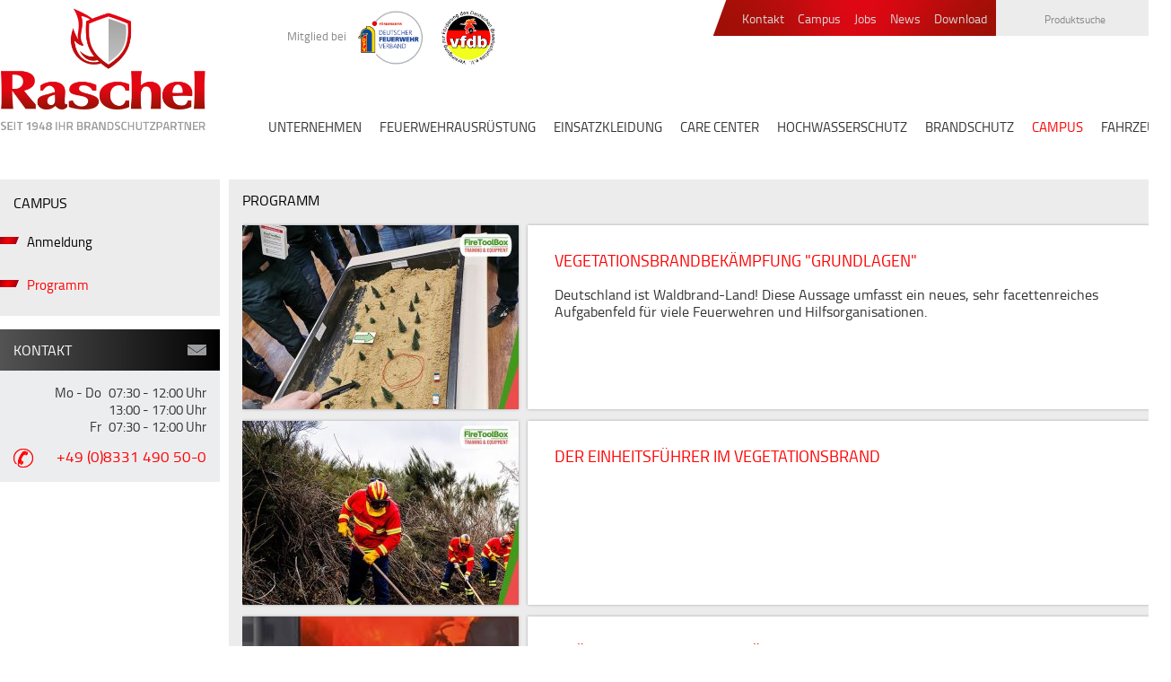

--- FILE ---
content_type: text/html; charset=utf-8
request_url: https://www.feuerschutz-raschel.de/campus/programm/
body_size: 5465
content:
<!DOCTYPE html>
<html lang="de-DE" data-version="5">
<head>
	<base href="https://www.feuerschutz-raschel.de/">
	<meta charset="utf-8">
	<meta http-equiv="Content-Type" content="text/html; charset=utf-8">
	<title>Raschel Feuerschutz - Programm</title>
	<meta name="viewport" id="vp" content="width=device-width">
	<meta name="robots" content="index,follow">
	<meta name="keywords" content="feuer, feuerschutz, raschel, memmingen, feuerwehrbedarf, schlaeuche, feuerloescher, iveco, gloria, magirus, loeschen, brandschutz, brandmelder, iconos, pulverloescher">
	<meta name="description" content="Vorbeugender und abwehrender Brandschutz für den privaten, gewerblichen und feuerwehrtechnischen Gebrauch von der Fritz Raschel Feuerschutz GmbH">

	<link rel="stylesheet" href="template/fancybox/jquery.fancybox-1.3.4.css" />
	<link rel="stylesheet" href="template/slick/slick.css" />
	<link rel="stylesheet" href="template/raschel2.css?t=1769048472" type="text/css" />

	<script src="template/jquery-1.7.2.min.js" type="text/javascript"></script>
	<script src="template/jquery.easing-1.3.pack.js" type="text/javascript"></script>
	<script src="template/fancybox/jquery.fancybox-1.3.4.pack.js"></script>
	<script src="template/slides/jquery.slides.min.js"></script>
	<script src="template/slick/slick.min.js"></script>
	<script src="template/easyzoom.js"></script>
	<script src="template/threesixty/jquery.threesixty.js"></script>
	<script src="template/raschel.js" type="text/javascript"></script>
</head>
<body class="std"  >

<div class="wrapper" id="top">
	<div class="header">
		<a href="/" class="logo"><img src="template/logo-neu.png"></a>


		<div class="memberships">Mitglied bei
			<a href="https://www.feuerwehrverband.de/" target="_blank" class="alogo logo-foerder"></a>
			<a href="https://www.vfdb.de/start/" target="_blank" class="alogo logo-vfdb"></a>
		</div>



		<div class="top-menu-container"><div class="menu top-menu"><a href='/kontakt.html' data-id='44' data-alias='' class='item num0 at0 '>Kontakt</a><a href='/kontakt/campus.html' data-id='327' data-alias='' class='item num1 at0 '>Campus</a><a href='/kontakt/jobs.html' data-id='282' data-alias='' class='item num2 at0 '>Jobs</a><a href='/kontakt/news.html' data-id='283' data-alias='' class='item num3 at0 '>News</a><a href='/kontakt/download.html' data-id='284' data-alias='' class='item num4 at0 '>Download</a></div></div>
		<div class="hamburger-button"></div>
		<div class="search-container">
			<form action="/feuerwehrausruestung/suchergebnisse.html" method="POST">
				<input type="text" class="search" placeholder="Produktsuche" name="search" value="">
				<input type="submit" class="submit" name="dosearch" value="Suchen">
			</form>
		</div>
		<div class="menu main-menu"><a href='/unternehmen/' data-id='5' class='item at1 '>UNTERNEHMEN</a><a href='/produkte/' data-id='2' class='item at1 '>FEUERWEHRAUSRÜSTUNG</a><a href='/einsatzkleidung/' data-id='277' class='item at1 '>EINSATZKLEIDUNG</a><a href='/carecenter/' data-id='301' class='item at1 '>CARE CENTER</a><a href='/hochwasserschutz/' data-id='278' class='item at1 '>HOCHWASSERSCHUTZ</a><a href='/brandschutz/' data-id='124' class='item at1 '>BRANDSCHUTZ</a><a href='/campus/' data-id='343' class='item at1 active'>CAMPUS</a><a href='/fahrzeuge/' data-id='3' class='item at1 '>FAHRZEUGE</a></div>
	</div>
</div>
<div id="padding"></div>
<div class="wrapper">
	<div class="page a330 " id="page">
		<div class="col col-1 fire">
			<div class='menu side-menu'><div class='menu-head'><a href='/campus/'>CAMPUS</a></div><a href='/campus/anmeldung/' data-id='329' class='item at1 '>Anmeldung</a>
<a href='/campus/programm/' data-id='330' class='item at1 active'>Programm</a></div><div class='box contact'>
	<div class="box-head"><a href="mailto:info@raschel.de" class="mail">Kontakt</a></div>
	<div class="box-inner">
	<p><span class='modo'>Mo - Do</span> 07:30 - 12:00 Uhr<br>
	<span class='modo'></span> 13:00 - 17:00 Uhr<br>
	<span class='modo'>Fr</span> 07:30 - 12:00 Uhr
	</p>
	<div class="tel">+49 (0)8331 490 50-0</div>
	</div>
</div>
		</div>
		<div class="col col-2">
		<div class='teaser_section campus-list'><h2>Programm</h2><div class='section_inner'><div class='teaser_entry'>
<div class='teaser_img std'>
 <a href='/campus/programm/vegetationsbrandbekaemfpung_grundlagen.html'><img src='index.php?rex_media_type=teaser_list_h&rex_media_file=raschel-campus-einheitsfuehrer-vegetationsbrand.jpg'></a>
</div>
<div class='teaser_text'>
 <h3>Vegetationsbrandbekämpfung "Grundlagen"</h3>
 <div class='teaser'><p>Deutschland ist Waldbrand-Land! Diese Aussage umfasst ein neues, sehr facettenreiches Aufgabenfeld für viele Feuerwehren und Hilfsorganisationen.</p></div>
 <a href='/campus/programm/vegetationsbrandbekaemfpung_grundlagen.html' class='more'> mehr</a>
</div>
</div><div class='teaser_entry'>
<div class='teaser_img std'>
 <a href='/campus/programm/der_einheitsfuehrer_im_vegetationsbrand.html'><img src='index.php?rex_media_type=teaser_list_h&rex_media_file=raschel-campus-vegetationsbrandbekaempfung.jpg'></a>
</div>
<div class='teaser_text'>
 <h3>Der Einheitsführer im Vegetationsbrand</h3>
 <div class='teaser'></div>
 <a href='/campus/programm/der_einheitsfuehrer_im_vegetationsbrand.html' class='more'> mehr</a>
</div>
</div><div class='teaser_entry'>
<div class='teaser_img std'>
 <a href='/campus/programm/2_fuer_1_rauchgasdurchzuendung_und_einsatztaktisches_training.html'><img src='index.php?rex_media_type=teaser_list_h&rex_media_file=raschel-feuerschutz-campus-2_1.jpg'></a>
</div>
<div class='teaser_text'>
 <h3>2 für 1 Rauchgasdurchzündung und Einsatztaktisches Training</h3>
 <div class='teaser'><ul>
<li>Feststoffbefeuerung</li>
<li>einsatzrealistische Ausbildung</li>
<li>realistische Temperaturen und Rauchentwicklung</li>
</ul></div>
 <a href='/campus/programm/2_fuer_1_rauchgasdurchzuendung_und_einsatztaktisches_training.html' class='more'> mehr</a>
</div>
</div><div class='teaser_entry'>
<div class='teaser_img std'>
 <a href='/campus/programm/rettungsarbeiten_an_hochvoltfahrzeugen.html'><img src='index.php?rex_media_type=teaser_list_h&rex_media_file=raschel-feuerschutz-campus-3_1.jpg'></a>
</div>
<div class='teaser_text'>
 <h3>Rettungsarbeiten an Hochvoltfahrzeugen</h3>
 <div class='teaser'><ul>
<li>Gefahren des elektrischen Stroms</li>
<li>Verhalten im Einsatz bei Autounfall, Brand oder Hochwasser</li>
<li>Verhalten bei Hilfeleistung</li>
<li>Löschen von Batteriebränden</li>
</ul></div>
 <a href='/campus/programm/rettungsarbeiten_an_hochvoltfahrzeugen.html' class='more'> mehr</a>
</div>
</div><div class='teaser_entry'>
<div class='teaser_img std'>
 <a href='/campus/programm/einsatz_bei_hochwasserlagen.html'><img src='index.php?rex_media_type=teaser_list_h&rex_media_file=raschel-feuerschutz-campus-4_1.jpg'></a>
</div>
<div class='teaser_text'>
 <h3>Einsatz bei Hochwasserlagen</h3>
 <div class='teaser'><ul>
<li>Entstehung, Grundlagen und Folgen von Starkregen</li>
<li>Unterscheidung Starkregen / Hochwasser</li>
<li>Vorstellung eines Hochwasseralarm- und Einsatzplans</li>
<li>Risikomanagement bei Starkregen</li>
</ul></div>
 <a href='/campus/programm/einsatz_bei_hochwasserlagen.html' class='more'> mehr</a>
</div>
</div><div class='teaser_entry'>
<div class='teaser_img std'>
 <a href='/campus/programm/unterweisung_zum_brandschutzhelfer.html'><img src='index.php?rex_media_type=teaser_list_h&rex_media_file=raschel-feuerschutz-campus-5_1.jpg'></a>
</div>
<div class='teaser_text'>
 <h3>Unterweisung zum Brandschutzhelfer</h3>
 <div class='teaser'><ul>
<li>Aufgabe und Verantwortung</li>
<li>rechtliche Grundlagen</li>
<li>Brandverhütungsmaßnahmen</li>
<li>Verhalten im Brandfall</li>
</ul></div>
 <a href='/campus/programm/unterweisung_zum_brandschutzhelfer.html' class='more'> mehr</a>
</div>
</div><div class='teaser_entry'>
<div class='teaser_img std'>
 <a href='/campus/programm/cse_schulung_nach_dguv_regel_113_004.html'><img src='index.php?rex_media_type=teaser_list_h&rex_media_file=raschel-feuerschutz-campus-7_1.jpg'></a>
</div>
<div class='teaser_text'>
 <h3>CSE Schulung nach DGUV Regel 113-004 „Behälter, Silos & enge Räume“</h3>
 <div class='teaser'><ul>
<li>Vorschriften und Regeln</li>
<li>Warum Freimessen?</li>
<li>Durchführung der Messung</li>
<li>Mögliche Gasgefahren und Eigenschaften der Gase</li>
</ul></div>
 <a href='/campus/programm/cse_schulung_nach_dguv_regel_113_004.html' class='more'> mehr</a>
</div>
</div><div class='teaser_entry'>
<div class='teaser_img std'>
 <a href='/campus/programm/schulung_unterwiesene_person_nach_t021_t023_fuer_tragbare_gaswarngeraete.html'><img src='index.php?rex_media_type=teaser_list_h&rex_media_file=raschel-feuerschutz-campus-6_1.jpg'></a>
</div>
<div class='teaser_text'>
 <h3>Schulung unterwiesene Person nach T021/T023 für tragbare Gaswarngeräte</h3>
 <div class='teaser'><ul>
<li>Grundkenntnisse über Funktion und Aufbau der Geräte</li>
<li>Erkennen offensichtlicher Veränderungen</li>
<li>Gerätespezifische Testfunktion</li>
</ul></div>
 <a href='/campus/programm/schulung_unterwiesene_person_nach_t021_t023_fuer_tragbare_gaswarngeraete.html' class='more'> mehr</a>
</div>
</div><div class='teaser_entry'>
<div class='teaser_img std'>
 <a href='/campus/programm/qualifiziertes_fachpersonal_fuer_gaswarntechnik_nach_t021_t023.html'><img src='index.php?rex_media_type=teaser_list_h&rex_media_file=raschel-campus-schulung-12.jpg'></a>
</div>
<div class='teaser_text'>
 <h3>Qualifiziertes Fachpersonal für Gaswarntechnik nach T021/T023 - inkl. praktischem Teil "Kalibrierung"</h3>
 <div class='teaser'><ul>
<li>Funktion und Aufbau der Gaswarngeräte</li>
<li>Sensortechnik</li>
<li>Erkennen von offensichtlichen Veränderungen</li>
<li>Kenntnisse über das Messprinzip</li>
</ul></div>
 <a href='/campus/programm/qualifiziertes_fachpersonal_fuer_gaswarntechnik_nach_t021_t023.html' class='more'> mehr</a>
</div>
</div><div class='teaser_entry'>
<div class='teaser_img std'>
 <a href='/campus/programm/umgang_mit_psychischen_belastungen_im_einsatzwesen.html'><img src='index.php?rex_media_type=teaser_list_h&rex_media_file=raschel-feuerschutz-campus-8_1.jpg'></a>
</div>
<div class='teaser_text'>
 <h3>Umgang mit psychischen Belastungen im Einsatzwesen</h3>
 <div class='teaser'><ul>
<li>Vorbeugende Maßnahmen</li>
<li>Erkennen von Belastungssymptomen</li>
<li>Erkennen von körperlichen Reaktionen die in Zusammenhang mit der Belastung stehen</li>
<li>Maßnahmen zur Selbsthilfe</li>
</ul>
<p> </p></div>
 <a href='/campus/programm/umgang_mit_psychischen_belastungen_im_einsatzwesen.html' class='more'> mehr</a>
</div>
</div><div class='teaser_entry'>
<div class='teaser_img std'>
 <a href='/campus/programm/feuerwehrseminar_oeffnungstechnik.html'><img src='index.php?rex_media_type=teaser_list_h&rex_media_file=raschel-feuerschutz-campus-9_1.jpg'></a>
</div>
<div class='teaser_text'>
 <h3>Feuerwehrseminar Öffnungstechnik</h3>
 <div class='teaser'><ul>
<li>Unverriegelte Türen</li>
<li>Verriegelte Türen</li>
<li>Kippfensteröffnung Genius</li>
<li>Aufklopfen von Terrassentür und Fenster bei Fehlstellung des Fenstergriffs</li>
</ul></div>
 <a href='/campus/programm/feuerwehrseminar_oeffnungstechnik.html' class='more'> mehr</a>
</div>
</div><div class='teaser_entry'>
<div class='teaser_img std'>
 <a href='/campus/programm/instandhaltung_einsatzbekleidung.html'><img src='index.php?rex_media_type=teaser_list_h&rex_media_file=raschel-feuerschutz-campus-10_1.jpg'></a>
</div>
<div class='teaser_text'>
 <h3>Instandhaltung Einsatzkleidung</h3>
 <div class='teaser'><ul>
<li>Pflege Bekleidung</li>
<li>Prüfung und Dokumentation Bekleidung</li>
<li>Einsatzstellenhygiene</li>
<li>Vorstellung Care Center</li>
</ul></div>
 <a href='/campus/programm/instandhaltung_einsatzbekleidung.html' class='more'> mehr</a>
</div>
</div></div></div>
		</div>		<div class="clr"></div>
	</div>
</div>
<div class='button_holder'>
<a href="#top" class='button-top'>Nach oben</a>
</div><div class="logos_wrapper">
 <div class="logos wrapper">
  <div class="holder"><a href='/feuerwehrausruestung/persoenliche_schutzausruestung/feuerwehrhelme.html'><img src="./media/casco.png" width="70" height="26" title="Logo_CASCO" alt="Logo_CASCO" /></a><a href='/feuerwehrausruestung/technische_ausruestung/holster_und_taschen.html'><img src="./media/tee_uu.png" width="55" height="55" title="Logo_TEE-UU" alt="Logo_TEE-UU" /></a><a href='/feuerwehrausruestung/persoenliche_schutzausruestung/feuerwehrstiefel.html'><img src="./media/jolly.png" width="65" height="65" title="Jolly" alt="Jolly" /></a><a href='/feuerwehrausruestung/suchergebnisse.html?search=sevenangels'><img src="./media/7angels.jpg" width="70" height="55" title="7angels" alt="7angels" /></a><a href='https://www.feuerschutz-raschel.de/feuerwehrausruestung/technische-ausruestung/rettungshydraulik.html'><img src="./media/holmatro.jpg" width="90" height="30" title="Holmatro" alt="Holmatro" /></a><a href='/feuerwehrausruestung/persoenliche_schutzausruestung/feuerwehrhandschuhe.html'><img src="./media/penkert.png" width="150" height="43" title="Penkert" alt="Penkert" /></a><a href='/feuerwehrausruestung/technische_ausruestung/hohlstrahlrohre.html'><img src="./media/tkw.png" width="80" height="42" title="Tkw" alt="Tkw" /></a><a href='/feuerwehrausruestung/technische_ausruestung/hohlstrahlrohre.html'><img src="./media/tft.jpg" width="65" height="65" title="Tft" alt="Tft" /></a><a href='/feuerwehrausruestung/technische_ausruestung/atemschutz.html'><img src="./media/interspiro.png" width="90" height="17" title="Interspiro" alt="Interspiro" /></a><a href='/feuerwehrausruestung/technische_ausruestung/beleuchtung.html'><img src="./media/acculux.png" width="65" height="63" title="Acculux" alt="Acculux" /></a><a href='/feuerwehrausruestung/technische_ausruestung/druckluefter.html'><img src="./media/ramfan.jpg" width="90" height="28" title="Ramfan" alt="Ramfan" /></a><a href='/feuerwehrausruestung/technische_ausruestung/messtechnik.html'><img src="./media/rae_90px.png" width="90" height="32" title="Rae_90px" alt="Rae_90px" /></a><a href='/feuerwehrausruestung/technische_ausruestung/pumpen.html'><img src="./media/johstadt.png" width="90" height="22" title="Johstadt" alt="Johstadt" /></a><a href='/feuerwehrausruestung/technische_ausruestung/pumpen.html'><img src="./media/roessle.png" width="90" height="25" title="Roessle" alt="Roessle" /></a><a href='/feuerwehrausruestung/technische_ausruestung/pumpen.html'><img src="./media/mastpumpen.png" width="50" height="50" title="Mastpumpen" alt="Mastpumpen" /></a><a href='/feuerwehrausruestung/technische_ausruestung/stromerzeuger.html'><img src="./media/mag.png" width="90" height="18" title="Mag" alt="Mag" /></a><a href='/fahrzeuge/'><img src="./media/walser.png" width="70" height="51" title="Logo_WALSER" alt="Logo_WALSER" /></a><a href='/feuerwehrausruestung/suchergebnisse.html?search=steigtechnik'><img src="./media/gst.png" width="50" height="59" title="Gst" alt="Gst" /></a><a href='/produkte/'><img src="./media/jockel.png" width="90" height="27" title="Jockel" alt="Jockel" /></a><a href='/feuerwehrausruestung/persoenliche_schutzausruestung/einsatzkleidung_deva.html'><img src="./media/der_klassiker.png" width="50" height="49" title="Der_klassiker" alt="Der_klassiker" /></a><a href='/feuerwehrausruestung/suchergebnisse.html?search=gore-tex'><img src="./media/goretex_1.png" width="50" height="50" title="Goretex_1" alt="Goretex_1" /></a><a href='/feuerwehrausruestung/suchergebnisse.html?search=crosstech'><img src="./media/crosstech_50px.png" width="50" height="26" title="Crosstech_50px" alt="Crosstech_50px" /></a><a href='/produkte/'><img src="./media/dr_sthamer.png" width="150" height="20" title="Dr_sthamer" alt="Dr_sthamer" /></a><a href='/feuerwehrausruestung/technische_ausruestung/loeschgeraete_loeschmittel.html'><img src="./media/mc_logo.png" width="90" height="22" title="Mc_logo" alt="Mc_logo" /></a><a href='/feuerwehrausruestung/suchergebnisse.html?search=Karl-Meister'><img src="./media/meister.png" width="80" height="18" title="Meister" alt="Meister" /></a><a href='/feuerwehrausruestung/technische_ausruestung/beleuchtung.html'><img src="./media/doenges-logo.png" width="123" height="15" title="Doenges Logo" alt="Doenges Logo" /></a><a href='/feuerwehrausruestung/technische_ausruestung/mobiler_hochwasserschutz.html'><img src="./media/noaq-logo.png" width="80" height="28" title="noaq" alt="noaq" /></a><a href='/feuerwehrausruestung/suchergebnisse.html?search=comazo'><img src="./media/comazo.png" width="120" height="20" title="Comazo" alt="Comazo" /></a><a href='/feuerwehrausruestung/technische-ausruestung/waermebildkamera/p/seek-seek-reveal-fire-pro.html'><img src="./media/seek.png" width="60" height="28" title="Seek" alt="Seek" /></a><a href='/feuerwehrausruestung/technische-ausruestung/schlaeuche-und-zubehoer/p/gollmer-und-hummel.html'><img src="./media/gollmer-hummel.png" width="110" height="26" title="Gollmer-hummel" alt="Gollmer-hummel" /></a><a href='/feuerwehrausruestung/technische_ausruestung/brandbekaempfungsdecke_e_fahrzeuge.html'><img src="./media/vlitex.jpg" width="55" height="48" title="Vlitex" alt="Vlitex" /></a><a href='/feuerwehrausruestung/technische_ausruestung/elektrowerkzeuge.html'><img src="./media/milwaukee.jpg" width="70" height="38" title="Milwaukee" alt="Milwaukee" /></a><a href='/feuerwehrausruestung/technische_ausruestung/defibrillatoren.html'><img src="./media/schiller.jpg" width="97" height="18" title="Schiller" alt="Schiller" /></a><a href='/feuerwehrausruestung/technische_ausruestung/druckluefter.html'><img src="./media/alpina.jpg" width="86" height="18" title="Alpina" alt="Alpina" /></a></div>
 </div>
</div><div class="newsletter-banner">
<img src='media/du-willst-mehr.png'>
<span class="newsletter-text">Dann abonniere jetzt unseren Newsletter und erhalte alle wichtigen Neuigkeiten als Erster!</span>
<a class="newsletter-link" href="/newsletter_anmeldung.html" target="_blank">OK</a>
</div><div class="footer_wrapper">
<div class="footer"><div class='columns'>
  <div class='col col0'>
 <h2>Unternehmen</h2>
 <h3>Raschel Feuerschutz</h3>
 <div class='footer_menu'><a href='/unternehmen/raschel_feuerschutz/ansprechpartner.html' class='item'>Ansprechpartner</a><a href='/unternehmen/raschel_feuerschutz/ueber_uns.html' class='item'>Über uns</a><a href='/unternehmen/raschel_feuerschutz/leistungen.html' class='item'>Leistungen</a><a href='/unternehmen/raschel_feuerschutz/firmenchronik.html' class='item'>Firmenchronik</a><a href='/brandschutz/' class='item'>Brandschutz</a></div><div class='footer_menu'><a href='/video/' class='item'>Video</a><a href='/download/' class='item'>Download</a><a href='/kontakt.html' class='item'>Kontakt</a><a href='/impressum.html' class='item'>Impressum</a><a href='/datenschutz.html' class='item'>Datenschutz</a><a href='/agb.html' class='item'>AGB</a></div>
 </div> <div class='col col1'>
 <h2>Produkte</h2>
 <h3>Einsatzbekleidung</h3>
 <div class='footer_menu'><a href='/feuerwehrausruestung/persoenliche_schutzausruestung/flammschutzhaube.html' class='item'>Flammschutzhaube</a><a href='/feuerwehrausruestung/persoenliche_schutzausruestung/feuerwehrhandschuhe.html' class='item'>Feuerwehrhandschuhe</a></div><div class='footer_menu'><a href='/feuerwehrausruestung/persoenliche_schutzausruestung/feuerwehrhelme.html' class='item'>Feuerwehrhelme</a><a href='/feuerwehrausruestung/persoenliche_schutzausruestung/feuerwehrstiefel.html' class='item'>Feuerwehrstiefel</a></div><div class='footer_menu'><a href='/feuerwehrausruestung/persoenliche_schutzausruestung/thl_handschuhe.html' class='item'>THL-Handschuhe</a></div>
 </div> <div class='col col2'>
 <h2>&nbsp;</h2>
 <h3>Technische Ausrüstung</h3>
 <div class='footer_menu'><a href='/feuerwehrausruestung/technische_ausruestung/atemschutz.html' class='item'>Atemschutz</a><a href='/feuerwehrausruestung/technische_ausruestung/beleuchtung.html' class='item'>Beleuchtung</a><a href='/feuerwehrausruestung/technische_ausruestung/bindemittel.html' class='item'>Bindemittel</a><a href='/feuerwehrausruestung/technische_ausruestung/brandbekaempfungsdecke_e_fahrzeuge.html' class='item'>Brandbekämpfungsdecke E-Fahrzeuge</a><a href='/feuerwehrausruestung/technische_ausruestung/dekontamination.html' class='item'>Dekontamination</a><a href='/feuerwehrausruestung/technische_ausruestung/druckluefter.html' class='item'>Drucklüfter</a><a href='/feuerwehrausruestung/technische_ausruestung/einsatzzelte.html' class='item'>Einsatzzelte</a><a href='/feuerwehrausruestung/technische_ausruestung/elektrowerkzeuge.html' class='item'>Elektrowerkzeuge</a><a href='/feuerwehrausruestung/technische_ausruestung/mobiler_hochwasserschutz.html' class='item'>Mobiler Hochwasserschutz</a><a href='/feuerwehrausruestung/technische_ausruestung/hohlstrahlrohre.html' class='item'>Hohlstrahlrohre</a><a href='/feuerwehrausruestung/technische_ausruestung/holster_und_taschen.html' class='item'>Holster und Taschen</a><a href='/feuerwehrausruestung/technische_ausruestung/loeschgeraete_loeschmittel.html' class='item'>Löschgeräte & Löschmittel</a></div><div class='footer_menu'><a href='/feuerwehrausruestung/technische_ausruestung/messtechnik.html' class='item'>Messtechnik</a><a href='/feuerwehrausruestung/technische_ausruestung/monitore_wasserwerfer.html' class='item'>Monitore/Wasserwerfer</a><a href='/feuerwehrausruestung/technische_ausruestung/pumpen.html' class='item'>Pumpen</a><a href='/feuerwehrausruestung/technische_ausruestung/rettungshydraulik.html' class='item'>Rettungshydraulik</a><a href='/feuerwehrausruestung/technische_ausruestung/rettungspneumatik.html' class='item'>Rettungspneumatik</a><a href='/feuerwehrausruestung/technische_ausruestung/rollcontainer.html' class='item'>Rollcontainer</a><a href='/feuerwehrausruestung/technische_ausruestung/sauger.html' class='item'>Sauger</a><a href='/feuerwehrausruestung/technische_ausruestung/schaumrohre.html' class='item'>Schaumrohre</a><a href='/feuerwehrausruestung/technische_ausruestung/schlaeuche_zubehoer.html' class='item'>Schläuche & Zubehör</a><a href='/feuerwehrausruestung/technische_ausruestung/special_tools.html' class='item'>Special Tools</a><a href='/feuerwehrausruestung/technische_ausruestung/steigtechnik.html' class='item'>Steigtechnik</a><a href='/feuerwehrausruestung/technische_ausruestung/stromerzeuger.html' class='item'>Stromerzeuger</a><a href='/feuerwehrausruestung/technische_ausruestung/waermebildkamera.html' class='item'>Wärmebildkamera</a></div><div class='footer_menu'><a href='/feuerwehrausruestung/technische_ausruestung/zumischsysteme.html' class='item'>Zumischsysteme</a></div>
 </div>
 <div class='col col5'>
  <h2>Kontakt</h2>
  <p>Fritz Raschel Feuerschutz GmbH<br>
  Direktor-Haberl-Straße 6<br>
  D-87760 Lachen-Goßmannshofen<br>
  E-Mail: <a href='mailto:info@raschel.de'>info@raschel.de</a></p>
  <div class="tel">Fon +49 (0)8331 490 50-0</div>
  <div class='social_holder'>
  <div class='social'>
   VISIT US ON<br>
   <a href='https://de-de.facebook.com/RaschelFeuerschutz' target='_blank'><img src='template/icon-facebook.svg'></a>
   <a href='https://www.instagram.com/raschel_feuerschutz/' target='_blank'><img src='template/icon-instagram.svg'></a>
   <a href='https://www.linkedin.com/company/7518250/' target='_blank'><img src='template/icon-linkedin.svg'></a>
   <a href='https://www.xing.com/companies/fritzraschelfeuerschutzgmbh' target='_blank'><img src='template/icon-xing.svg'></a>


  </div>
  </div>
 </div>
 <div class='clr'></div>
</div><div class="sidenote">
<!--
<a href="https://www.feuerschutz-raschel.de/news/hausmesse-2022.html" class=""><img src="media/hausmesse-raschel.svg"></a>
-->
</div></div>
</div>
<div class="menu mobile-menu"><a href='/unternehmen/' data-id='5' class='item at1 '>UNTERNEHMEN</a><a href='/unternehmen/raschel_feuerschutz/' data-id='36' class='item at2 '>Raschel Feuerschutz</a><a href='/produkte/' data-id='2' class='item at1 '>FEUERWEHRAUSRÜSTUNG</a><a href='/feuerwehrausruestung/einsatzbekleidung/' data-id='14' class='item at2 '>Persönliche Schutzausrüstung</a><a href='/feuerwehrausruestung/technische_ausruestung/' data-id='19' class='item at2 '>Technische Ausrüstung</a><a href='/einsatzkleidung/' data-id='277' class='item at1 '>EINSATZKLEIDUNG</a><a href='/carecenter/' data-id='301' class='item at1 '>CARE CENTER</a><a href='/hochwasserschutz/' data-id='278' class='item at1 '>HOCHWASSERSCHUTZ</a><a href='/brandschutz/' data-id='124' class='item at1 '>BRANDSCHUTZ</a><a href='/brandschutz/feuerloescher/' data-id='153' class='item at2 '>Feuerlöscher</a><a href='/brandschutz/rauchmelder/' data-id='154' class='item at2 '>Rauchmelder</a><a href='/brandschutz/fragen_antworten/' data-id='159' class='item at2 '>Fragen & Antworten</a><a href='/campus/' data-id='343' class='item at1 active'>CAMPUS</a><a href='/campus/anmeldung/' data-id='329' class='item at2 '>Anmeldung</a><a href='/campus/programm/' data-id='330' class='item at2 active'>Programm</a><a href='/fahrzeuge/' data-id='3' class='item at1 '>FAHRZEUGE</a><a href='/fahrzeuge/ab_7_5_tonnen/' data-id='80' class='item at2 '>ab 7,5 Tonnen</a><a href='/fahrzeuge/bis_7_5_tonnen/' data-id='79' class='item at2 '>bis 7,5 Tonnen</a></div>
</body>
</html>

--- FILE ---
content_type: text/css
request_url: https://www.feuerschutz-raschel.de/template/raschel2.css?t=1769048472
body_size: 10175
content:
/*
rot: c7262c
schriftgrau: 9c9e9f
schriftrot: ff0000
hellgrau: ececed
mittelgrau: d4d4d5
spalte: 229px
abst: 30
innen: 765
innen-spalte: 247
pad:15

footer: 191919

menu: 12
std: 13
header: 16

*/
@font-face {
	font-family: 'titillium_web';
	src: url('titilliumweb-extralight.ttf') format('truetype');
	font-weight: 100;
	font-style: normal;
}
@font-face {
	font-family: 'titillium_web';
	src: url('titilliumweb-light.ttf') format('truetype');
	font-weight: 200;
	font-style: normal;
}
@font-face {
	font-family: 'titillium_web';
	src: url('titilliumweb-regular.eot');
	src: url('titilliumweb-regular.eot?#iefix') format('embedded-opentype'),
		 url('titilliumweb-regular.woff') format('woff'),
		 url('titilliumweb-regular.ttf') format('truetype');
	font-weight: normal;
	font-style: normal;
}
@font-face {
	font-family: 'titillium_web';
	src: url('titilliumweb-bold.eot');
	src: url('titilliumweb-bold.eot?#iefix') format('embedded-opentype'),
		 url('titilliumweb-bold.woff') format('woff'),
		 url('titilliumweb-bold.ttf') format('truetype');
	font-weight: bold;
	font-style: normal;
}
@font-face {
	font-family: 'titillium_web';
	src: url('titilliumweb-semibold.eot');
	src: url('titilliumweb-semibold.eot?#iefix') format('embedded-opentype'),
		 url('titilliumweb-semibold.woff') format('woff'),
		 url('titilliumweb-semibold.ttf') format('truetype');
	font-weight: 500;
	font-style: normal;
}

@font-face {
    font-family: 'Bebas';
    src: url('bebasneue-regular.ttf');
    font-style: normal;
    font-weight: normal;
}
.font-secondary {
	font-family: Bebas, sans-serif;
}



:root {
	--fontSecondary: Bebas, sans-serif;
}

* {
	box-sizing:border-box;
}

html, body {
	margin:0;
	padding:0;

}
body {
	font-family: titillium_web,sans-serif;
	font-size:15px;
	line-height:1.2;
	color:#9c9e9f;
	color:#333;
	/*background:#fff url(shine-head.png) no-repeat center top;*/
	background-color:#fff;
}
a {
	color:inherit;
	text-decoration:none;
}
a img {
	border:none;
	outline:none;
}
a:active {
	border:0;
	outline:0;
}
table { border-collapse:collapse }
td { vertical-align:top; }
h1,h2,h3,h4,h5 {
	font-size:16px;
	font-weight:normal;
	line-height:1.2;
	padding:0;
	margin:0;
}
h1,h2 {
	font-size:20px;
}
p {
	margin:0px 0px 0.5em 0px;
	padding:0;
}
strong, b {
	font-weight:500;
}
sup {
	font-size:10px;
}

.hi {
	color:#ff0000;
}
.clr { clear:both }

.backdrop {
	background-position:right 130px;
	background-repeat:no-repeat;
}
.backdrop-lower {
	background-position:right 580px;
	background-repeat:no-repeat;
}


.wrapper {
	width:1305px;
	overflow:hidden;
	margin:0px auto;
}
.home .wrapper {
	overflow:visible;
}
.header {
	height:150px;
	position:relative;
}
.hamburger-button {
	position:absolute;
	right:15px;
	bottom:20px;
	width:36px;
	height:26px;
	background:transparent url(hamburger.png) no-repeat;
	background-size:cover;
	display:none;
}
.mobile-menu {
	width:100%;
	position:absolute;
	left:0;
	top:160px;
	overflow-x:auto;
	background-color:#eee;
	z-index:99999;
	padding:20px;
	border-top:1px solid #ddd;
	box-shadow:0 8px 8px rgba(0,0,0,0.5);
	display:none;
}
.menu.mobile-menu a {
	display:block;
	line-height:1;
	padding:5px;
}
.mobile-menu .at1 {
	font-size:16px;
}
.mobile-menu a.at2 { 
	padding-left:20px;
}
.mobile-menu .at1 + .at2 { }
#padding {
	display:none;
}



.slider, .cover {
	width:1305px;
	height:300px;
	margin-top:30px;
	/*background-color:#9c9e9f;*/
	position:relative;
}
.home .wrapper.for-slider {
	width:1275px;
/*
	width:100%;
*/
}
.home .slider {
/*
	width:1275px;
*/
	width:100%;
	height:450px;
	overflow:hidden;
}
.home .slideshow {
/*
	width:1275px;
	height:450px;
*/
	width:100%;
}
.home .slides_container {
/*
	width:1275px;
	height:450px;
*/
	width:100%;
}
.home .img_with_caption {
	position:relative;
}
.home .img_with_caption .caption {
	position:absolute;
	font-size:30px;
	text-transform:uppercase;
	color:#f5f5f5;
	font-weight:100;
	left:128px;
	top:105px;
	letter-spacing:1px;
}
.home .img_with_caption .caption h3 {
	color:#ff0000;
	font-weight:100;
	font-size:inherit;
	margin-bottom:35px;
}





.slidesjs-pagination {
	display:block;
	position:absolute;
	left:128px;
	bottom:18px;
	z-index:800;
	list-style-type:none;
	margin:0;
	padding:0;
}
.slidesjs-pagination li {
	float:left;
	color:#fff;
	display:block;
	width:12px;
	height:12px;
	overflow:hidden;
	margin-right:5px;
}
.slidesjs-pagination li a {
	text-indent:-30px;
	display:block;
	width:12px;
	height:12px;
	background:transparent url(dot-grey.png) no-repeat;
}
.slidesjs-pagination li a.active {
	display:block;
	background-image:url(dot-red.png);
}
.news_slider .slidesjs-pagination {
	display:block;
	position:absolute;
	left:277px;
	bottom:25px;
}
.slidesjs-control {
	position:relative;
	z-index:9;
}

.page {
	min-height:200px;
	overflow:hidden;
}
.home .page {
	overflow:visible;
}

.col {
	width:255px;
	min-height:120px;
	float:left;
	padding-top:100px;
}
.fire {
	background:transparent url(fire.png) no-repeat;
}
.col-1 {
	width:245px;
	margin-right:10px;
}
.col-1.fire {
	background-position:0px 10px;
}
.col-2 {
	width:1020px;
}
.button_holder {
	position:relative;
}
.button-top {
	box-sizing:border-box;
	width:105px;
	height:50px;
	display:block;
	text-transform:uppercase;
	font-size:13px;
	line-height:1;
	color:#fff;
	text-align:center;
	padding:25px 0px 0px 0px;
	background:transparent url(button-to-top.png) no-repeat;
	position:absolute;
	right:0px;
	top:50px;
}
.logos_wrapper {
	margin-top:100px;
	border-top:10px solid #e6e6e6;
	border-bottom:10px solid #e6e6e6;
	background-color:#fff;
	padding:20px 0px;
}
.logos {
	height:65px;
}
.logos .holder a {
	display:table-cell;
	padding:0 10px;
	vertical-align:middle;
}
.logos.wrapper {
	margin:0;
	width:auto;
	overflow:hidden;
	position:relative;
	
}
.logos .holder {
	position:absolute;
	white-space:nowrap;
	vertical-align:bottom;
}
.footer_wrapper {
	min-height:150px;
	background-color:#191919;
	padding:50px 0px;
}
.footer {
	width:1275px;
	margin:0px auto;
	color:#606060;
	overflow:visible;
}
.footer .columns {
	display:table;
	table-layout:fixed;
	width:100%;
}
.footer .col {
	padding:0;
	overflow:hidden;
	float:none;
	display:table-cell;
	font-size:14px;
}
.footer_menu {
	margin:0;
	padding:0;
	width:140px;
	float:left;
	font-size:14px;
}
.footer_menu a {
	display:block;
	line-height:1.4;
}
.footer_menu a.active,
.footer_menu a:hover {
	color:#888;
}
.footer .col0 {
	width:290px;
	padding:0 30px 0 130px;
}
.footer .col1 {
	width:240px;
	background:transparent url(divider.png) repeat-y;
	padding:0 10px 0 50px;
}
.footer .col2 {
	width:380px;
}
.col2 .footer_menu+.footer_menu {
	margin-left:30px;
}
.footer .col5 {
	width:230px;
	background:transparent url(divider.png) repeat-y;
	padding-left:50px;
	overflow:visible;
}
.footer .col5 p {
	line-height:1.4;
}
.footer .tel {
	margin-top:25px;
	color:#ff0000;
	line-height:1;
	font-size:15px;
}


.footer h2 {
	font-size:15px;
	text-transform:uppercase;
	line-height:1;
	padding:0;
	margin:0 0 30px 0;
	color:#9c9e9f;
}
.footer h3 {
	font-size:12px;
	text-transform:uppercase;
	color:#9c9e9f;
	line-height:1.4;
	margin:0 0 5px 0;
	padding:0;
}
.social_holder {
	position:relative;
}
.social {
	position:absolute;
	width:80px;
	left:230px;
	bottom:0px;
}
.social a {
	display:inline-block;
	margin:5px 0 0 0;
}
.social a:nth-child(2n+1) {
	margin-left:5px;
}
.social a img {
	width:27px;
	height:auto;
}

.logo {
	display:block;
	position:absolute;
	left:0px;
	bottom:0px;
}
.search-container {
	width:212px;
	height:40px;
	overflow:hidden;
	box-sizing:border-box;
	position:absolute;
	right:0px;
	top:0px;
	background-color:#333;
}
.search-container .search {
	display:inline-block;
	padding:0;
	margin:14px 0px 0px 35px;
	border:none;
	background:transparent;
	color:#000;
	width:140px;
	height:16px;
	font-size:12px;
	line-height:1;
}
.search:focus {
	outline:none;
	border:none;
}
.search::-webkit-input-placeholder { color:#888;text-align:center }
.search::-moz-placeholder { color:#888; opacity:1; text-align:center }
.search:-ms-input-placeholder { color:#888;text-align:center }

.search-container .submit {
	display:none;
}

.menu a {
	display:inline-block;
	margin-left:15px;
}
.menu a:hover,.menu a.active {
	color:#fff;
}
.top-menu-container {
	height:40px;
	overflow:hidden;
	padding-right:10px;
	background:transparent url(bgnd-top-menu.png) right top no-repeat;
	position:absolute;
	right:195px;
	top:0px;
	z-index:1;
}
.top-menu-container .top-menu {
	margin:12px 0px 0px 18px;
}
.top-menu a {
	color:#d8d8d8;
	font-size:14px;
}
.main-menu {
	position:absolute;
	right:0px;
	bottom:0px;
	height:16px;
	min-width:600px;
	text-align:right;
	line-height:1;
}
.main-menu a {
	margin-left:20px;
}

.side-menu {
	margin-bottom:15px;
	padding:0px 0px 15px 0px;
	background:transparent url(bgnd-menu.png) no-repeat;
}
.menu-head {
	color:#fff;
	font-size:16px;
	line-height:1;
	padding:17px 5px 5px 15px;
	text-transform:uppercase;
}
.side-menu a {
	margin:0;
	display:block;
	line-height:1.2;
	font-size:15px;
}
.side-menu .menu-head a {
	font-size:16px;
}
.side-menu .at1 {
	/*text-transform:uppercase;*/
	padding:20px 5px 10px 30px;
	background:transparent url(marker.png) 0px 23px no-repeat;
	color:#eee;
}
.side-menu .at2 {
	padding:7px 5px 7px 30px;
	border-top:1px solid #000;
}
.side-menu .at2.num0 {
	border-top:none;
}
.side-menu .at3 {
	padding:7px 5px 7px 40px;
	border-top:1px solid #fff;
	color:#777;
}
.side-menu .at4 {
	padding:7px 5px 7px 50px;
}
.box {
	min-height:50px;
}
.box-head {
	font-size:16px;
	line-height:1;
	color:#fff;
	background: linear-gradient(to right, rgba(83,83,83,1) 0%,rgba(10,10,10,1) 90%,rgba(0,0,0,1) 100%);
	padding:15px;
	text-transform:uppercase;
}
.box-inner {
	padding:15px;
}
.contact_holder {
	position:relative;
}

/*
.box.contact .box-head {
	background: linear-gradient(to right, rgba(83,83,83,1) 0%,rgba(10,10,10,1) 90%,rgba(0,0,0,1) 100%);
}
*/

.box.contact, .box.std {
	background-color:#1d1d1f;
	background-color:#ecedef;
}
.box.contact p {
	margin:0px;
	text-align:right;
	line-height:1.3;
}
.box.contact .tel {
	color:#ff0000;
	margin-top:15px;
	height:22px;
	line-height:1;
	font-size:17px;
	padding-left:30px;
	text-align:right;
	background:transparent url(icon-tel.png) no-repeat;
}
.contact_holder .box.contact {
	width:229px;
	position:absolute;
	bottom:0px;
	left:-260px;
}
.box-head a {
	color:#fff;
	display:block;
}
.box-head a.mail {
	background:transparent url(icon-mail.png) no-repeat right center;
}
.box.pictlink .box-inner {
	padding:0;
}
.box .img_link {
	display:block;
	overflow:hidden;
}
.box .img_link img {
	display:block;
	width:100%;
	height:auto;
}
.box.std, .box.pictlink {
	margin-bottom:20px;
}
/* Maps */
.map_frame {
	width:1275px;
	height:300px;
}
#map_canvas {
	width:1275px;
	height:300px;
}

/* Breadcrumbs */
.breadcrumbs {
	font-size:16px;
	text-transform:uppercase;
	padding:15px 30px;
	color:#000;
	background-color:#ececef;
}
.sep {
	color:#888;
	display:inline-block;
	width:20px;
	height:14px;
	line-height:1;
	position:relative;
	top:1px;
	background:transparent url(arrow-right.png) center top no-repeat;
}
.breadcrumbs .active {
	color:#ff0000;
}
.breadcrumbs a.active:only-child {
	color:#000;
}
.content {
	border-top:1px solid #d3d3d3;
	border-bottom:1px solid #d3d3d3;
	padding:30px 0px;
	background-color:#fff;
	color:#888;
	color:#333;
	position:relative;
}
.content+.content {
	margin-top:10px;
}
.deco {
	height:14px;
	background-color:#ececef;
}
.rtf {
	line-height:1.5;
}
.rtf ul, .product_specs ul, .teaser ul {
	list-style-image:url(bullet.png);
	margin:5px 0px 10px 0px;
	padding:0px 0px 0px 15px;
	line-height:1.7;
}
.rtf h2 {
	color:#ff0000;
	text-transform:uppercase;
}
.rtf img {
	max-width:100%;
	height:auto;
}
.text h2, .text h1 {
	color:#ff0000;
	text-transform:uppercase;
	margin-bottom:10px;
}
.collapse:before {
	content:"+ ";
}
.collapse.active:before {
	content:"- ";
}
.two-cols {
	table-layout:fixed;
	width:100%;
}
.two-cols td {
	width:50%;
}
.teaser_text .two-cols td,
.engine .two-cols td {
	width:35%;
}
.teaser_text .two-cols td+td,
.engine .two-cols td+td {
	width:65%;
}
.ma-tabelle {
	table-layout:fixed;
	border-collapse:separate;
}
.ma-tabelle td {
	width:160px;
}
.ma-tabelle td a[href^="mailto:"] {
	display:inline-block;
	
	white-space:nowrap;
	overflow:hidden;
}
.ma-tabelle img {
	display:block;
	width:150px;
	height:auto;
}

.pictures {
	background-color:#ececef;
}
.text {
	padding:30px;
}
.images, .topic .picture {
	position:relative;
}
.images a,.topic .picture a {
	display:block;
	position:absolute;
	left:0px;
	top:0px;
	z-index:1;
}
.topic {
	background-color:#ececef;
	padding-bottom:30px;
	min-height:350px;
	overflow:hidden;
}
.topic .pictures {
	padding:0;
	width:258px;
	width:322px;
	min-height:8px;
	overflow:hidden;
	float:left;
}
.topic .picture {
/*
	width:247px;
*/
	height:205px;
	width:308px;
	margin-bottom:8px;
	box-shadow:0px 0px 3px rgba(0,0,0,0.3);
	overflow:hidden;
}
.topic .picture img {
	display:block;
	width:100%;
	height:auto;
}
.topic .thumbs .thumb {
	width:99px;
	height:78px;
	overflow:hidden;
	border:none;
	margin:0px 5px 5px 0px;
	line-height:1;
}
.topic .thumbs .thumb img {
	height:78px;
	width:auto;
	display:inline-block;
	line-height:1;
}
.topic .thumbs .thumb.std img {
	width:100%;
	height:auto;
	display:inline-block;
	line-height:1;
}
.topic .text {
	padding-top:0px;
/*
	margin-left:257px;
*/
	margin-left:318px;
	border:1px solid #d3d3d3;
	border-right:none;
	background-color:#fff;
	color:#888;
	position:relative;
	min-height:250px;
}
.topic .product_nav {
	margin-bottom:30px;
}
.loupe {
	display:block;
	position:absolute;
	left:30px;
	top:30px;
	z-index:100;
}
.i360 {
	display:block;
	position:absolute;
	right:20px;
	bottom:20px;
	z-index:100;
}
.content.product {
	padding:0px 10px 10px 10px;
	min-height:480px;
	background-color:#ececef;
}
.product_inner {
	background-color:#fff;
	padding:0 20px 20px 20px;
}
.product_nav {
	text-align:center;
	margin-bottom:5px;
}
.product_nav a {
	display:inline-block;
	background:#000 url(arrow-left.png) no-repeat center center;
	width:30px;
	height:30px;
}
.product_nav a.next {
	background-image:url(arrow-right.png);
}

.article_inc .product_nav {
	display:none;
}
.article_inc .text {
	padding-top:25px;
}

.product h3 {
	color:#ff0000;
	text-transform:uppercase;
	margin:10px 0px 10px 0px;
}
.product_basics {
	display:flex;
}
.product_images {
	width:50%;
/*
	width:353px;
*/
	min-height:8px;
/*
	display:table-cell;
	vertical-align:middle;
*/
}
.product_images .images {
/*
	width:322px;
	height:250px;
*/
	margin-top:24px;
	overflow:hidden;
}
.product_images .images.portrait {
	max-height:710px;
	overflow:hidden;
}
.product_images .portrait img {
	width:auto;
}
.product_images .thumbs {
	margin-top:30px;
/*	width:340px;*/
}
.product_images .images a {
	position:relative;
	text-align:center;
}
.product_images .images a img {
	max-width:100%;
}

.thumbs .thumb {
	display:inline-block;
	border:1px solid #e4e4e4;
	width:100px;
	height:100px;
	overflow:hidden;
	margin:0px 8px 8px 0px;
	vertical-align:top;
}
.thumb .filler {
	display:table-cell;
	width:100px;
	height:100px;
	vertical-align:middle;
	text-align:center;
}
.thumbs .thumb img {
	width:100px;
	height:auto;
	display:inline-block;
}
.icons {
	display:table;
	border-spacing:8px 8px;
	margin:-10px 0px 0px -8px;
	padding:0;
}
.icons .icon {
	display:table-cell;
	border:1px solid #e4e4e4;
	width:100px;
	height:100px;
	overflow:hidden;
	vertical-align:middle;
	text-align:center;
	line-height:1;
}
.icon .download_icon, .icon .video_icon {
	display:inline-block;
	width:100px;
	height:100px;
	background:transparent url(icon-download-bgnd.png) no-repeat center 14px;
	position:relative;
}
.download_icon .download_title, .video_icon .video_title {
	display:inline-block;
	position:absolute;
	left:5px;
	right:5px;
	bottom:15px;
	font-size:12px;
	line-height:1.3;
	color:#bbb;
	overflow:hidden;
}
.icon .video_icon {
	background:transparent url(icon-video-bgnd.png) no-repeat center 14px;
}
.video_icon .video_title {
	font-size:13px;
	bottom:13px;
}


.product_description {
	width:50%;
	margin-left:10px;
	/*width:352px;*/
	min-height:8px;
	/*display:table-cell;*/
}
.product_man_icons {
	text-align:right;
}
.product_title {
	margin:0px 0px 30px 0px;
}
.product_title h1 {
	font-size:28px;
	color:#ff0000;
	text-transform:uppercase;
	margin:50px 0 10px 0;
	line-height:1.2;
/*
	-webkit-hyphens:auto;
	hyphens:auto;
*/
}
.product_title h2 {
	font-size:38px;
	color:#ff0000;
	text-transform:uppercase;
	margin:0px 0 20px 0;
	line-height:1.2;
	-webkit-hyphens:auto;
	hyphens:auto;
}
.product_title .product_type {
	color:#9c9e9f;
	display:block;
	text-transform:none;
	font-size:16px;
	margin-bottom:10px;
}
.product_title .artn {
	color:#000;
	margin-top:15px;
	
}
.product_title .info {
	margin-top:10px;
}
.product_specs {
	margin-top:10px;
	/*overflow:hidden;*/
}
.specs td {
	border:1px solid #d3d3d3;
	padding:5px;
	vertical-align:middle;
}
.materials {
	margin-top:30px;
}
.materials.right {
	float:right;
	width:370px;
}
.materials .icon {
	border:none;
	width:auto;
	height:auto;
}
.product_perf {
	margin-top:30px;
}
.product_perf h3 span {
	display:inline-block;
	font-size:12px;
	color:#9c9e9f;
	text-transform:none;
	margin-left:40px;
}
.product_perf p {
	line-height:1;
	margin:0px 0px 3px 0px;
}
.product_perf .label {
	display:inline-block;
	width:150px;
}
.product_perf img {
	line-height:1;
	display:inline;
	margin-right:4px;
}

.product_section,
.teaser_section {
	background-color:#ececed;
	overflow:hidden;
	margin:0px 0px 15px 0px;
}
.product_section h2,
.teaser_section h2,
.home_section h2,
.download_section h2,
.head_section h2 {
	line-height:1;
	font-size:16px;
	color:#000;
	padding:15px 15px 15px 15px;
	text-transform:uppercase;
}
.teaser_section {
	padding-bottom:5px;
}
.teaser_entry {
	padding:5px 0px 0px 0px;
	overflow:hidden;
	display:flex;
	align-items:flex-start;
	justify-content:flex-start;
}
.teaser_img {
	width:247px;
	height:205px;
	width:308px;
	max-height:260px;
	overflow:hidden;
	box-shadow:0px 0px 3px rgba(0,0,0,0.3);
	flex-shrink: 0;
/*
	float:left;
*/
}
.teaser_img img {
	display:block;
	width:100%;
	height:auto;
}
.teaser_img_search {
	box-sizing:border-box;
	width:247px;
	height:208px;
	padding:5px;
	background-color:#fff;
	overflow:hidden;
	box-shadow:0px 0px 3px rgba(0,0,0,0.3);
	float:left;
}
.teaser_img_search a {
	display:table-cell;
	width:237px;
	height:198px;
	overflow:hidden;
	line-height:1;
	vertical-align:middle;
	text-align:center;
}
.teaser_text {
	background-color:#fff;
	font-size:16px;
	padding:30px;
	height:205px;
	overflow:hidden;
	margin:0px 8px 8px 10px;
	box-shadow:0px 0px 3px rgba(0,0,0,0.3);
	position:relative;
	flex:1 1 auto;
}
.teaser_text .teaser ul {
	margin-top:0;
}
.teaser_text h3 {
	line-height:1;
	font-size:18px;
	color:#ff0000;
	text-transform:uppercase;
	padding:0;
	margin:0px 0px 20px 0px;
}
.teaser_text .teaser {
	/*height:82px;*/
	overflow:hidden;
	height:125px;
}
.teasertext_mobile {
	display:none;
}
.no-image {
	font-size:11px;
	padding:5px 10px;
}







.section_inner {
	width:1020px;
}
.product_section .section_inner {
	width:1040px;
}
.article_box,.product_box {
	background-color:#fff;
	width:250px;
	height:210px;
	overflow:hidden;
	float:left;
	box-shadow:0px 0px 3px rgba(0,0,0,0.3);
	padding:15px;
	position:relative;
	margin:0px 10px 10px 0px;
}
.article_box.portrait {
	float:right;
	margin:0px 10px 10px 0px;
	height:430px;
}
.w_teaser .article_box.portrait {
	float:left;
}
.article_box.poster .article_img a {
	display:block;
	position:relative;
}
.article_box.poster .article_img img {
	width:217px;
	height:auto;
	display:block;
	margin-top:-12px;
}
.article_box.poster.poster-disabled .article_img {
	background-color:#eee;
}
.article_box.poster.poster-disabled .article_img img {
	opacity:0.4;
}
.video_link.poster-disabled {
	background-color:#eee;
}
.video_link.poster-disabled img {
	opacity:0.4;
}


.product_box {
	width:250px;
	height:210px;
	margin:0px 10px 10px 0px;
}

.article_img {
	width:217px;
	height:138px;
	text-align:center;
	overflow:hidden;
	margin:0 auto;
}
.article_img a {
	display:block;
}
.product_img {
	width:210px;
	height:133px;
	overflow:hidden;
	margin:0px auto;
	text-align:center;
	line-height:1;
}
.article_box.portrait .article_img {
	height:358px;
}
.product_box.portrait {
	height:430px;
}
.product_box.portrait .product_img {
	height:353px;
}

.article_box h3, .product_box h3,
.article_box .title, .product_box .title {
	line-height:1;
	font-size:16px;
	color:#ff0000;
	text-transform:uppercase;
	padding:0;
	margin:20px 0px 0px 0px;
	white-space:nowrap;
	overflow:hidden;
	text-overflow:ellipsis;
}
.article_type {
	display:block;
	font-size:13px;
	height:15px;
	line-height:1;
	margin-top:5px;
	color:#9c9e9f;
}
.product_box h3.with_type,
.product_box .title.with_type {
	margin-top:5px;
}
.article_box .more,
.teaser_text .more,
.product_box .more {
	display:flex;
	justify-content:center;
	align-items:center;
	position:absolute;
	left:0;
	top:0;
	right:0;
	bottom:0;
	width:100%;
	height:100%;

	background:#000;
	color:#fff;
	opacity:0;
	text-transform:uppercase;
	font-size:18px;
	font-weight:200;
	transition:opacity 0.3s ease-out;
}
.article_box .more::before,
.teaser_text .more::before,
.product_box .more::before {
	content:"+";
	color:#c7262c;
	padding-right:5px;
}
.article_box .more:hover,
.teaser_text .more:hover,
.product_box a:hover {
	opacity:0.7;
}

.article_manufacturer {
	display:block;
	position:absolute;
	left:15px;
	top:15px;
}
.article_manufacturer img {
	display:block;
	max-height:40px;
	width:auto;
}
.portrait .article_manufacturer img {
	max-height:66px;
}


.pictures.fade .slidesjs-navigation {
	display:none;
}
.slidesjs-navigation {
	display:none;
	opacity:0;
}

.fullsize_slider {
	width:100%;
	height:450px;
	overflow:hidden;
	position:relative;
	margin-top:30px;
}
.fullsize_slide {
	display:block;
	width:100%;
	height:450px;
	background-size:auto 100%;
	background-position:center top;
	background-repeat:no-repeat;
}
.fullsize_slide .caption {
	width:100%;
	max-width:1275px;
	margin:0 auto;

	font-size:30px;
	text-transform:uppercase;
	color:#f5f5f5;
	font-weight:100;
	letter-spacing:1px;
	
}
.fullsize_slide .caption h3,
.fullsize_slide .caption h2 {
	color:#ff0000;
	font-weight:100;
	font-size:inherit;
	margin-bottom:35px;
}

.fullsize_slide, 
.slick-initialized .fullsize_slide.slick-slide {
	display:flex;
	flex-direction:column;
	justify-content:center;
	align-items:flex-start;
}
.fullsize-dots {
	position:absolute;
	z-index:500;
	left:0px;
	right:0px;
	text-align:center;
	bottom:15px;
	margin:0;
	padding:0;
	list-style-type:none;
}
.fullsize-dots li {
	display:inline-block;
}
.fullsize-dots button {
	text-indent:-100px;
	line-height:1;
	margin:0 2px 0 0;
	display:inline-block;
	width:16px;
	height:14px;
	overflow:hidden;
	border:0;
	background:transparent url(dot-grey.png) no-repeat center center;
	outline:none;
	
}
.fullsize-dots li.slick-active button {
	background-image:url(dot-red.png);
}

.fullsize-dots button:focus,
.fullsize-dots button:active,
.fullsize-dots button::-moz-focus-inner {
	outline:none;
	border:0;
}



.content.video {
	padding-top:0px;
	background-color:#ececef;
}
.video_player {
	background-color:#fff;
	padding:30px;
	border-bottom:1px solid #d3d3d3;
}
.video_player h2 {
	width:640px;
	margin:0px auto 30px auto;
	padding:0;
	color:#ff0000;
	text-transform:uppercase;
	font-size:21px;
}
.video_player .videoframe {
	width:640px;
	height:360px;
	margin:0 auto;
}
.video_player iframe {
	width:100%;
	height:100%;
}
.video_posters {
	margin-left:45px;
	padding-top:10px;
}
.video_poster {
	width:300px;
	/*height:265px;*/
	overflow:hidden;
	float:left;
	margin:10px 18px;
	background-color:#000;
}
.video_poster.wide {
	width:399px;
}
.video_link {
	display:block;
	position:relative;
}
.video_link img {
	display:block;
	width:100%;
	height:auto;
	margin:0 auto;
}
.video_link .play_button,
.article_box.poster a .play_button {
	display:block;
	position:absolute;
	left:0px;
	right:0px;
	top:0px;
	bottom:0px;
	background:transparent url(button-play.png) no-repeat center center;
}
.video_link .title_overlay {
	display:block;
	position:absolute;
	padding:5px 10px;
	left:0px;
	right:0px;
	bottom:3px;
	height:auto;
	white-space:nowrap;
	overflow:hidden;
	text-overflow:ellipsis;
	color:#888;
	text-align:center;
}

.video_poster h3 {
	color:#000;
	text-transform:uppercase;
	margin:10px 0px 15px 0px;
	font-size:16px;
}
.video_poster.active h3 {
	color:#ff0000;
}

.video_posters {
	margin:0;
	display:flex;
	flex-wrap:wrap;
}
.video_posters .video_poster {
	float:none;
	position:relative;
}
.video_posters .video_link {
}
.video_posters .video_poster h3 {
	position:absolute;
	left:0;
	bottom:0;
	z-index:10;
	margin:0;
	padding:5px 10px;
	max-width:100%;
	overflow:hidden;
	white-space:nowrap;
	text-overflow:ellipsis;
	color:#f0f0f0;
}







.content.downloads {
	padding-top:0px;
	background-color:#ececef;
}
.download_section {
}
.downloads_list {
	overflow:hidden;
}
.download {
	width:328px;
	height:220px;
	padding:15px;
	background-color:#fff;
	overflow:hidden;
	margin:5px;
	box-shadow:0px 0px 3px rgba(0,0,0,0.3);
	float:left;
}
.downloads_list .download:nth-child(3n) {
	margin-right:0;
}
.dl_image {
	width:130px;
	height:180px;
	overflow:hidden;
	float:left;
}
.dl_text {
	margin-left:150px;
	-webkit-hyphens:auto;
	-moz-hyphens:auto;
	hyphens:auto;
}
.download h2 {
	margin:30px 0px 20px 0px;
	padding:0;
	color:#ff0000;
	text-transform:uppercase;
	font-size:16px;
}
.download .dl {
	display:block;
	line-height:1;
	padding:10px 0px 0px 45px;
	background:transparent url(icon-download.png) no-repeat;
}
.dl_link {
	margin-top:15px;
	line-height:1;
	display:block;
	height:23px;
	padding:5px 0px 0px 45px;
	background:transparent url(icon-epaper.png) no-repeat;
}

/* Homepage */
.home_section {
	position:relative;
}
.home_section .shine {
	clear:both;
	height:100px;
	background:transparent url(shine-prods.png) no-repeat center top;
}

.home_featured_products {
	display:flex;
	justify-content:flex-start;
	align-items:flex-start;
}

.home_products {
	background-color:#ececed;
	overflow:hidden;
	margin:0px 0px 0px 0px;
	width:760px;
}
.home_products.new_products {
	width:505px;
	margin-left:15px;
}
.home_products .article_box {
	width:245px;
	margin:5px;
}
.home_products .article_box.portrait {
	margin:5px 5px 0 0;
	width:240px;
}
.home_products .article_box .article_type {
}
.home_products .article_box .title {
	margin-top:2px;
}

.home_slogan {
	background:transparent url(shine-slogan.png) no-repeat center top;
	height:200px;
}
.home_slogan .slogan {
	padding-top:80px;
	font-size:28px;
	line-height:1;
	color:#454545;
	text-align:center;
}
.home_slogan .fire {
	width:221px;
	height:90px;
	position:absolute;
	left:0px;
	bottom:0px;
}

.home_menu {
	display:block;
}


.home_featured {
	display:flex;
	justify-content:space-between;
	flex-wrap:wrap;
}

.home_box {
	position:relative;
	/*min-height:270px;*/
	/*overflow:hidden;*/
	/*background:#000 url(bgnd-homebox.png) no-repeat;*/
	/*
	background: linear-gradient(to right, rgba(40,40,40,1) 0%,rgba(10,10,10,1) 90%,rgba(0,0,0,1) 100%);
	*/
	background-color:#ecedef;
}
.home_featured .home_box {
	padding-bottom:10px;
	width:49.5%;
}
.home_box h2,
.home_box.info_box h1 {
	color:#333;
	font-size:20px;
	line-height:1.4;
	margin:0 0 20px 0;
	padding:0;
	font-weight:200;
	text-transform:uppercase;
}
.home_box.news {
	margin-left:10px;
	padding-left:30px;
	padding-right:30px;
}
.home_box.news h2 {
	padding:30px;
	margin:0;
	padding-left:0;
}
.home_box .leistungen {
	margin:0;
	width:100%;
	border-collapse:collapse;
	table-layout:fixed;
}
.leistungen td {
	padding:0;
	width:33%;
}
.leistungen td+td {
	width:66%;
	padding-left:10px;
}
.leistungen a {
	color:#ff0000;
}
.leistungen p {
	line-height:1.5;
}
.bdl {
	display:block;
	position:relative;
}
.bdl img {
	display:block;
	max-width:260px;
	height:auto;
	position:absolute;
	left:0;
	top:0;
	z-index:90000;
	transform:translateX(-30%);
}
.brochure_link {
	
}
.home_box .brochure_link .more {
	right:32px;
	bottom:25px;
}
@media all and (max-width:768px) {
	.leistungen td {
		width:50%;
	}
	.leistungen td+td {
		width:auto;
		padding-left:20px;
	}
	.bdl img {
		position:static;
		transform:translateX(0);
		max-width:100%;
		height:auto;
	}
}


.home_box h3,
.home_box.info_box h2 {
	color:#ff0000;
	line-height:1.3;
	margin:0 0 10px 0;
	text-transform:uppercase;
	font-weight:200;
	font-size:20px;
}
.home_box.info_box h2 {
	font-size:16px;
	padding-left:0;
}

.home_box .image {
	width:247px;
	height:208px;
	overflow:hidden;
	float:left;
}
.home_box .image img {
	display:block;
}
.home_box .text {
	font-size:14px;
	margin:0px 20px 0px 0px;
	padding:30px 15px 15px 30px;
	line-height:1.4;
	height:145px;
	overflow:hidden;
}
.home_box .more {
	display:block;
	line-height:1;
	color:red;
	font-size:16px;
	position:absolute;
	right:0px;
	bottom:16px;
	text-transform:uppercase;
}
.home_box .more::before {
	content:"+";
	display:inline-block;
	margin-right:5px;
	color:#c7262c;
	font-size:18px;
	font-weight:bold;
}

.home_box.news {
	/*margin-left:10px;*/
}

.home .slides_container.news_slider {
	/*width:500px;*/
/*
	height:270px;
	overflow:hidden;
*/
	/*float:left;*/
}
.slides_container.news_slider .more {
	bottom:15px;
	right:0x;
}
.home_section.home_featured .shine {
	background-image:url(shine-news.png);
	width:100%;
	align-self:flex-start;
}


.home_box.info_box {
	padding:30px;
}


/* Videoscroller */
.video_wrapper {
	min-height:150px;
	background-color:#191919;
}

.home_video {
	background-color:#191919;
	min-height:100px;
	margin-top:80px;
	padding-bottom:50px;
}
.home_video .shadow {
	background:transparent url(shadow-videos.png) no-repeat center top;
	height:35px;
}
.home_video h2 {
	padding-top:20px;
	color:#d4d4d4;
	text-align:center;
	font-size:20px;
	font-weight:200;
}
.home_video .videos {
	position:relative;
	min-height:300px;
}
.home_video .video_poster {
	width:399px;
	display:inline-block;
}
.videos-disabled .video_poster {
	margin:0 auto;
	float:none;
	display:block;
}

.slick-arrow {
	position:absolute;
	display:block;
	right:0px;
	top:-40px;
	width:30px;
	height:30px;
	color:white;
	overflow:hidden;
	text-indent:-200px;
	border:none;
	margin:0;
	padding:0;
	background:transparent url(arrow-right.png) center center no-repeat;
	cursor:pointer;
}
.slick-prev {
	right:30px;
	background-image:url(arrow-left.png);
}
.news_slider .slick-arrow {
	top:-60px;
}
.fullsize_slider .slick-arrow {
	position:absolute;
	top:0;
	left:0;
	bottom:0;
	width:50px;
	height:100%;
	z-index:499;
}
.fullsize_slider .slick-next {
	left:auto;
	right:0;
}
.fullsize_slider .slick-list {
	background-color:#000;
}



/* EasyZoom */
#easy_zoom{
	position:absolute;
	left:350px;
	top:0px;
	width:395px;
	height:510px;
	border:5px solid #fff;
	background:#fff;
	color:#333;
	overflow:hidden;
	box-shadow:0 0 10px #777;
	/* vertical and horizontal alignment used for preloader text */
	line-height:400px;
	text-align:center;
	z-index:999;
}

/* autowrap */
.sect {
	overflow:hidden;
	padding:30px;
}

.team {
	display:flex;
	flex-wrap:wrap;
	justify-content:flex-start;
	align-items:flex-start;
}

.team-member {
	width:170px;
	margin:10px 11px 30px 11px;
	font-size:13px;
	/*flex:0 1 15%;*/
}
.member-pict {
	height:210px;
	overflow:hidden;
	margin-bottom:5px;
}
.team-member img {
	display:block;
	width:100%;
}
.team-member p {
	font-size:15px;
	line-height:1.4;
	margin-bottom:0;
}
.team-member p b {
	font-size:15px;
}
.team-member a {
	margin-top:5px;
	display:block;
}




/* Produktkategorie Kopf */
.head_section .columns {
	overflow:hidden;
	display:flex;
	flex-direction:row;
	justify-content:space-between;
	align-items:stretch;
	box-shadow:0px 0px 3px rgba(0,0,0,0.3);
}
.head_section .column {
	width:50%;
}



.head_section {
	background-color:#ececef;
	overflow:hidden;
	padding-bottom:12px;
	margin-bottom:20px;
}
.head_section h2 {
}
.head_section .rtf {
	background-color:#fff;
	padding:30px;
	line-height:1.5;
	color:#9c9e9f;
}
.head_section .pictures img {
	width:100%;
	height:auto;
}



/* -------------------------------- */

.home_slogan {
	background:white;
	padding:0 15px 0px 15px;
	height:180px;
}
.home_section.home_slogan {
	width:100%;
}
.home_slogan .fire {
	display:none;
}
.home_section .shine {
	visibility:hidden;
	height:40px;
}
.home_products {
	background-color:#ececed;
}
.home_featured_products {
	background-color:#ececed;
	padding-left:10px;
	padding-bottom:20px;
}
.product_section {
	padding:4px 0 6px 0;
}
.product_section .section_inner {
	width:1040px;
	overflow:hidden;
	padding-left:15px;
}
.article_box, .product_box {
	width:246px;
}
.teaser_section .section_inner {
	width:100%;
	padding-left:15px;
	padding-right:15px;
}
.topic {
	padding-left:15px;
	padding-right:15px;
}
.breadcrumbs {
	padding-left:15px;
}


.menu a:hover, .menu a.active {
	color:red;
}
.menu.top-menu a:hover, .menu.top-menu a.active {
	color:#333;
}
.col-2 {
	width:1050px;
}
.col-1 .side-menu {
	background-color:black;
}
.xfire {
	background-image:none;
}
/*placeholder*/
.search-container {
	background-color:#ececed;
	
}
.search-container input::placeholder {
	font-family: titillium_web,sans-serif;
}
.col-1 .side-menu {
	background-color:#ececed;
	background-image:none;
}
.side-menu .at1 {
	color:#000;
}
.side-menu .at2 {
	border-color:#fff;
}
.menu-head {
	color:#000;
}
.col {
	padding-top:50px;
}
.col.col-1.fire {
	background-image:none;
}
.slideshow img:only-child {
	width:100%;
	height:auto;
}
.logo {
	width:229px;
}
.logo img {
	width:100%;
	height:auto;
}
.content {
	border-top:0;
	border-bottom:0;
	padding:15px 15px 15px 15px;
}
.content.video {
	padding-top:15px;
}
.deco {
	height:0;
}
.content.std {
	border:12px solid #ecedef;
	border-top:0;
}
.home_section h2, .download_section h2, .head_section h2 {
	padding-left:5px;
}
/*
.fancybox-bg {
	display:none;
}
#fancybox-outer {
	box-shadow:16px 8px 16px black;
}
#xfancybox-close {
	right:-20px;
	top:-5px;
}
*/
.memberships {
	position:absolute;
	top:12px;
	left:320px;
	font-size:13px;
	color:#888;
	line-height:1;
}
.alogo {
	display:inline-block;
	width:80px;
	height:60px;
	background:transparent url(logo-vfdb.jpg) no-repeat 0px 0px;
	background-size:auto 100%;
	margin-left:10px;
	vertical-align:middle;
}
.alogo.logo-foerder {
	background-image:url(logo-foerderkreis.jpg);
}

.modo {
	
	display:inline-block;
	text-align:right;
	padding-right:5px;
}

/* ================= NEW IN 2024 ================ */
.product_specs_row {
	display:flex;
	align-items:flex-start;
	justify-content:flex-start;
	flex-wrap:nowrap;
}
.product_specs_row .product_specs {
	flex:1 1 auto;
}
.product_extras {
	flex:0 1 auto;
	margin-right:-20px;
	margin-bottom:-20px;
}

.product_lead {
	width:500px;
	background-color:#fafafa;
	line-height:1.5;
	padding:2rem;
}
.product_section.teaser_products {
	margin:0;
}
.teaser_products + .product_section:not(.teaser_products) {
	margin:15px 0 15px 0;
}

.product_lead .font-secondary {

}
.product_lead p.font-secondary {
	font-size:1.5em;
}

.product_lead.cat1 {
	background: linear-gradient(to bottom,  #e9592a 0%,#852f11 100%);
	color:white;
}
.product_lead.cat2 {
	background: linear-gradient(to bottom,  #4b677d 0%,#2c3d4b 100%);
	color:white;
}
.product_lead.cat3 {
	background: linear-gradient(to bottom,  #568b57 0%,#293b33 100%);
	color:white;
}

.product_lead h1,
.product_lead h2,
.product_lead h3,
.product_lead h4,
.product_lead h5 {
	padding:0;
	line-height:1;
	margin:0.5rem 0 1rem 0;
	color:inherit;
}
.product_lead h1 { font-size:32px;  }
.product_lead h2 { font-size:28px;  }
.product_lead h3 { font-size:20px;font-weight:bold;}
.product_lead h4 { font-weight:bold;}


.product_inner.wtagline {
	position:relative;
}
.tagline {
	display:inline-block;
	width:auto;
	font-size:32px;
	letter-spacing:1px;
	font-family:var(--fontSecondary);
	position:absolute;
	left:0;top:0;
	z-index:100;
	padding:1.5rem 4.5rem 1.5rem 3rem;
	line-height:1;
	overflow:hidden;
}
.tagline::after {
	content:"";
	display:block;
	width:40px;
	height:120%;
	background-color:white;
	position:absolute;
	right:-40px;
	top:0;
	transform-origin:top left;
	transform:rotate(30deg);
}
.wtagline .product_images {
	padding-top:50px;
}
.wtagline .loupe {
	top:150px;
}


.fullsize_slide p.size-medium {
	line-height:1;
}
.fullsize_slide p.size-large {
	line-height:0.8;
}
p.size-large, p.size-medium {
	margin:0;
}
h1.size-large, h1.size-medium,
h2.size-large, h2.size-medium,
h3.size-large, h3.size-medium {
	margin:0 0 0.5rem 0;
}
.size-medium,
h1.size-medium,
h2.size-medium,
h3.size-medium {
	font-size:60px;
}
.size-large,
h1.size-large,
h2.size-large,
h3.size-large {
	font-size:100px;
}



/* ===== Kombi-Slider ====== */
.combi-slider {
	display:inline-block;
}
.combi-slides-wrapper {
	background-color:#ececee;
	padding:2rem calc(3rem - 10px) calc(2rem - 10px) 3rem;
}
.combi-slides-stage {
	width:450px;
	height:820px;
	overflow:hidden;
	position:relative;
	background-color:white;
	display:none;
}
.combi-slides-stage.active {
	display:block;
}
.combi-slides {
	overflow:hidden;
	width:100%;
	height:455px;
	position:absolute;
	left:0;
	top:0;
	z-index:100;
}
.combi-slides-top {}
.combi-slides-bottom {
	z-index:90;
	top:75px;
	height:740px;
}
.combi-img {
	display:block;
	width:450px;
	height:450px;
	object-fit:contain;
	scroll-snap-align:center;
}
.combi-slides-bottom .combi-img {
	height:733px;
}
.combi-slides-track {
	width:450px;
	height:100%;
	display:flex;
	flex-wrap:nowrap;
	justify-content:flex-start;
	overflow-x:auto;
	scroll-snap-type:x mandatory;
	scrollbar-width:none;
}
.combi-control {
	width:48px;
	height:48px;
	border-radius:50%;
	background:rgba(255,255,255,0.7) url(/template/chevron-left.svg) center center no-repeat;
	background-size:24px;
	z-index:900;
	position:absolute;
	left:2rem;
	top:50%;
	transform:translateY(-50%);
	cursor:pointer;
	transition:background-color 0.4s;
	user-select:none;
}
.combi-control:hover {
	background-color:rgba(255,255,255,0.9);
}
.combi-slides-bottom .combi-control {
	top:66%;
}
.combi-control.combi-control-right {
	left:auto;
	right:2rem;
	background-image:url(/template/chevron-right.svg);
}
.combi-slides-headline {
	color:red;
	font-size:30px;
	text-transform:uppercase;
	letter-spacing:1px;
	font-weight:300;
	font-family:var(--fontSecondary);
	margin:0;
}
.combi-buttons {
	margin:1rem 0 1.5rem 0;
	display:flex;
	gap:1rem;
}
.flat-button {
	display:inline-block;
	border:none;
	background-color:#dcdcdc;
	color:black;
	line-height:1;
	padding:1rem;
}
.flat-button.active {
	background-color:white;
	
}


/* ============== Small is Wide ================ */

@media screen and (min-width:768px) {
	.mobile-menu {
		display:none !important;
	}

}


@media screen and (max-width:1270px) {

}
/*
@media screen and (max-width:1290px) {
*/
@media screen and (max-width:767px) {
	body {
		margin:0 10px;
	}
	body {
		margin:0;
	}
	.hamburger-button {
		display:block;
	}
	.memberships {
		display:none;
	}
	/*
	#padding {
		width:100%;
		height:150px;
		display:block;
	}
	#top {
		position:fixed;
		left:0;
		top:0;
		z-index:9999;
		background: #000 url(shine-head.png) no-repeat center top;
	}
	.header {
		height:150px;
	}
	#top.scrolled .header {
	}
	*/


	.logo {
		width:175px;
		left:10px;
	}
	.logo img {
		width:100%;
		height:auto;
	}
	.search-container {
		width:100px;
	}
	.search-container .search {
		width:70%;
		margin-left:20px;
	}
	.top-menu-container {
		/*width:93px;*/
		padding-right:10px;
		background:transparent url(bgnd-top-menu.png) top left no-repeat;
		right:100px;
	}
	.top-menu-container .top-menu {
		margin:12px 0px 0px 10px;
	}
	.top-menu .item {
		display:none;
	}
	.top-menu .item.num0 {
		display:inline-block;
	}
	.top-menu .item.num1 {
		display:inline-block;
	}
	.top-menu .item.num3 {
		display:inline-block;
	}
	
	.main-menu {
		display:none;
	}
	

	
	.wrapper {
		width:100%;
	}
	.home .wrapper.for-slider,
	.wrapper.for-slider {
		width:100%;
	}
	.home .slider {
		height:auto;
	}
	.slider, .cover {
		width:100%;
		height:auto;
	}
	.slider .picture {
		width:100%;
		height:auto;
	}
	.slidesjs-pagination {
		bottom:5px;
		left:5px;
	}


	.fullsize_slider {
		width:100%;
		height:300px;
	}
	.fullsize-dots li {
		display:none;
	}
	
	.fullsize_slide {
		display:block;
		width:100%;
		height:300px;
		display:flex;
		flex-direction:column;
		justify-content:center;
	}
	.fullsize_slide .caption {
		max-width:1275px;
		margin:0 auto;
		padding:10px 50px;
		font-size:18px;
		background-color:rgba(0,0,0,0.5);
	}
	.fullsize_slide .caption h3,
	.fullsize_slide .caption h2 {
		color:#ff0000;
		font-weight:100;
		font-size:inherit;
		margin-bottom:25px;
	}


	
	.col-1 {
		display:none;
	}
	.col-2 {
		width:100%;
		float:none;
		padding-top:20px;
		padding:20px 0 10px 0;
	}
	.product_section .section_inner,
	.section_inner {
		width:100%;
		margin:0;
		padding:5px;
		display:flex;
		flex-wrap:wrap;
		justify-content:flex-start;
		align-items:flex-start;
	}
	
	.head_section .columns {
		flex-wrap:wrap;
		justify-content:flex-start
		align-items:flex-start;
	}
	.head_section .column {
		width:100%;
	}
	
	#easyZoom {
		display:none;
	}
	.product_box, .article_box {
		width:240px;
	}
	.product_images .portrait img {
		max-height:700px;
	}
	
	.home_section .shine {
		height:25px;
	}
	
	.home_products.new_products {
		display:none;
	}
	.home_products .article_box.portrait {
		margin:5px;
	}
	
	.home_products .article_box:nth-child(1n+6) {
		display:none;
	}
	
	.home_box,
	.home_box.info_box,
	.home_featured .home_box {
		width:100%;
	}
	.home_box.news {
		margin-top:30px;
		margin-left:0;
	}
	.home_slogan {
		height:130px;
	}
	.slogan {
		display:none;
	}
	
	.product_box .product_img  {
		max-width:100%;
	}
	.product_box .product_img img {
		max-width:100%;
	}
	.product_box .article_manufacturer {
		display:none;
	}
	
	.video_player {
		padding:0 20px 0 20px;
	}
	.video_player h2 {
		width:100%;
	}
	.video_player .videoframe {
		position:relative;
		padding-bottom:56.25%;
		width:100%;
	}
	.video_player iframe {
		display:inline;
		position:absolute;
		left:0;
		top:0;
		width:100%;
		height:100%;
	}
	
	.video_posters {
		margin:0 10px 0 10px;
	}
	.video_poster {
		width:330px;
		height:auto;
	}
	.video_poster img {
		width:100%;
		height:auto;
	}
	
	.teaser_entry {
		align-items:stretch;
		margin-bottom:5px;
	}
	
	.teaser_img {
		width:40%;
		max-height:none;
		height:auto;
		align-self:flex-start;
	}
	.teaser_img img {
		width:100%;
		height:auto;
	}
	.teaser_text {
		width:60%;
		height:auto;
		margin-bottom:0;
	}
	.teaser_text .teaser {
		height:auto;
	}
	
	.teasertext_std {
		display:none;
	}
	.teasertext_mobile {
		display:block;
	}
	
	
	.product_basics {
		display:flex;
		align-items:flex-start;
		justify-content:flex-start;
		flex-wrap:wrap;
	}
	.product_basics .product_images {
		width:100%;
		float:none;
	}
	.product_basics .product_description {
		width:100%;
		float:none;
	}
	
	
	.footer {
		width:100%;
	}
	.footer .columns {
		display:block;
		padding:0 10px;
	}
	.footer .columns .col {
		display:block;
		width:100%;
		margin:0 0 20px 0;
		padding:0;
		background:none;
	}
	.footer_menu {
		width:100%;
		float:none;
	}
	.col2 .footer_menu + .footer_menu {
		margin:0;
	}
	table.two-cols {
		display:block;
	}
	.two-cols tr {
		display:block;
	}
	.two-cols td {
		display:block;
		color:#333;
	}
	.two-cols td+td {
		color:#888;
	}
	
	.ma-tabelle {
		width:100%;
	}
	.ma-tabelle td {
		width:33%;
		font-size:13px;
	}
	.ma-tabelle img {
		width:90%;
	}
	.ma-tabelle td a[href^="mailto:"] {
		white-space:normal;
		word-break:break-all;
		overflow-wrap:break-word;
		word-wrap:break-word;
		line-height:1.1;
	}
	
	.topic {
		display:flex;
		align-items:flex-start;
		justify-content:space-between;
		flex-wrap:wrap;
	}
	.topic .pictures {
		width:100%;
		margin:0 0 0 0;
		float:none;
		order:2;
	}
	.topic .text {
		margin:0;
		order:1;
	}
	.topic .picture {
		width:100%;
		height:auto;
	}
	.topic .picture a {
		position:static;
	}
	.pictures .picture img {
		max-width:100%;
		height:auto;
	}
	.topic .picture img {
		width:100%;
		height:auto;
	}
	.topic .thumbs .thumb {
		width:80px;
		height:60px;
		overflow:hidden;
		
	}
	.topic .thumbs .thumb img {
		width:100%;
		height:auto;
	}
	
	.download_section {
		width:100%;
	}
	.download_section .download {
		width:49%;
		margin-right:2%;
		text-align:center;
	}
	.downloads_list .download:nth-child(3n) {
		margin-right:2%;
	}
	.downloads_list .download:nth-child(6n) {
		margin-right:0;
	}
	.downloads_list .download:nth-child(even) {
		margin-right:0;
	}
	.download {
		position:relative;
	}
	.download h2 {
		margin:0 0 10px 0;
		white-space:nowrap;
		overflow:hidden;
		text-overflow:ellipsis;
	}
	.button_holder {
		top:120px;
	}
	.dl_image {
		float:none;
	}
	.dl_text {
		margin:0;
		position:absolute;
		left:0;
		right:0;
		bottom:0;
		padding:15px 30px;
		background-color:rgba(0,0,0,0.7);
		text-align:left;
		color:#fff;
		
	}


	.logos_wrapper { display:none; }
	
	
	.article_box.portrait {
		float:none;
		height:210px;
	}
	.article_box.portrait .article_img {
		height:138px;
		overflow:hidden;
	}
	.article_box, .article_box.portrait,
	.home_products .article_box,
	.home_products .article_box.portrait,
	.product_box {
		flex:1 1 calc(50% - 10px);
		margin:5px;
		float:none;
		max-width:calc(50% - 10px);
	}
/*
	.product_section .article_box:nth-child(2n),
	.product_box:nth-child(2n) {
		margin-right:0;
	}

	.home_products .article_box:nth-child(odd) {
		margin-right:0;
	}
*/

	.home_menu {
		display:block;
	}
	
	
	.article_box h3 {
		width:100%;
	}
	.article_img {
		display:flex;
		align-items:flex-end;
		width:100%;
		max-width:178px;
	}
	.portrait .article_img {
		align-items:flex-start;
	}
	.article_img img {
		width:100%;
		height:auto;
	}
	/* ==== new in 2024 ==== */

	.fullsize_slide p.size-medium,
	.fullsize_slide p.size-large {
		line-height:1;
	}
	p.size-large, p.size-medium {
		margin:0;
	}
	h1.size-large, h1.size-medium,
	h2.size-large, h2.size-medium,
	h3.size-large, h3.size-medium {
	margin:0 0 0.5rem 0;
	}
	.size-medium,
	h1.size-medium,
	h2.size-medium,
	h3.size-medium {
	font-size:30px;
	}
	.size-large,
	h1.size-large,
	h2.size-large,
	h3.size-large {
	font-size:50px;
	}




	.product_specs_row {
		flex-wrap:wrap;
	}
	.product_extras {
		flex:1 1 100%;
		margin:0 -20px -20px -20px;
	}
	.combi-slides-wrapper {
		padding:1rem;
	}
	.combi-sides {
		margin:0 auto;
	}
	.combi-slides-stage {
		width:320px;
		height:640px;
	}
	.combi-slides-track {
		width:320px;
	}
	.combi-img {
		width:320px;
		height:320px;
	}
	.combi-slides-top {
		height:320px;
	}
	.combi-slides-bottom {
		height:530px;
	}
	.combi-slides-bottom .combi-img {
		height:521px;
	}

} /* 750 */

@media screen and (max-width:640px) {

	.home_featured {
		width:100%;
	}
	
	.article_box, .article_box.portrait,
	.home_products .article_box,
	.home_products .article_box.portrait,
	.product_box {
		flex:1 1 100%;
		margin:5px;
		float:none;
	}
	.home_box.news {
		position:relative;
	}
	.home_box.news .image {
		width:100%;
	}
	.home_box.news .image img {
		width:100%;
		height:auto;
		
	}
	.home_box.news .more {
		bottom:15px;
	}
	.home_box.news .text {
		margin:0;
		padding:0;
		position:absolute;
		left:0;
		bottom:15px;
		width:50%;
		height:auto;
	}
	.home_box.news .text h3,
	.home_box.news .text p {
		margin:0;
		line-height:1;
		background-color:rgba(0,0,0,0.6);
		padding:10px;
	}
	.home_box.news .text h3 {
		margin-bottom:5px;
		font-weight:normal;
	}
	.home_featured_products {
		padding:10px 5px;
	}
	.home_products {
		display:flex;
		width:100%;
		justify-content:flex-start;
		align-items:flex-start;
		flex-wrap:wrap;
	}
	.home_products h2 {
		width:100%;
		flex-shrink:0;
	}
	
	.home_products .article_box.portrait,
	.home_products .article_box.std {
		float:none;
		margin:3px;
		padding:10px;
		flex:0 0 48%;
	}
	.home_section.home_slogan {
		display:none;
	}
	
	.leistungen {
		display:block;
	}
	.leistungen td {
		display:block;
		width:100%;
		padding:0;
		margin-bottom:20px;
	}
	.leistungen td+td {
		padding:0;
	}
	
	
	.product_images .portrait img {
		max-height:500px;
	}
	
	
	.teaser_entry {
		flex-wrap:wrap;
	}
	.teaser_img {
		width:100%;
		height:auto;
	}
	.teaser_img img {
		width:100%;
		height:auto;
	}
	.teaser_text {
		width:100%;
		height:auto;
		margin:10px;
	}
	.teaser_text .teaser {
		height:auto;
	}
	
	.article_type {
		white-space:nowrap;
		overflow:hidden;
		text-overflow: ellipsis;
	}
	
	/* ==== new in 2024 ==== */
	.product_box.portrait {
		height:auto;
	}
	.product_box.portrait .product_img {
		height:auto;
	}

	.product_lead:not(.tagline) {
		max-width:none;
		width:100%;
		min-height:350px;
	}
	.product_lead.tagline {
		font-size:22px;
		padding-left:1rem;
		padding-top:1rem;
		padding-bottom:1rem;
		padding-right:3rem;
	}
	
	

} /* 640 */
@media screen and (max-width:360px) {
	.article_box, .article_box.portrait,
	.home_products .article_box,
	.home_products .article_box.portrait,
	.product_box {
		flex:1 1 100%;
		margin:5px;
		float:none;
		max-width:100%;
	}

}

.newsletter-banner {
	display:flex;
	flex-direction:row;
	align-items:flex-end;
	justify-content:center;
	background-color:black;
	padding:2rem 0;
	line-height:1;
	flex-wrap:nowrap;
}
.newsletter-banner img {
	display:inline-block;
	height:32px;
	width:auto;
	line-height:1;
	margin:0;
}
.newsletter-text {
	color:#fdfdfd;
	font-size:16px;
	display:inline-block;
	margin:0 1rem;
}
.newsletter-link {
	background-color:#242424;
	padding:0.5rem 0.6rem;
	display:inline-block;
	color: white;
	font-weight:bold;
	text-transform:uppercase;
	font-size:21px;
}
@media screen and (max-width:800px) {
	.newsletter-banner {
		padding-left:1rem;
		padding-right:1rem;
		flex-wrap:wrap;
	}
	.newsletter-text {
		text-align:center;
		margin:0.2rem 0.5rem;
	}
}

.sidenote {
	position:fixed;
	right:-350px;
	top:50vh;
	transition:all 0.7s ease;
	z-index:9999;
}
.sidenote a { display:block; }
.sidenote a img { display:block; width:auto; height:125px; }
.sidenote.active {
	right:0;
}
@media all and (max-width:768px) {
	.sidenote {
		top:50vh;
	}
	.sidenote a img {
		height:75px;
		width:auto;
	}
	.sidenote.active {
	}
}

/* Youtube Stand-Ins */
.button {
	padding:0.7rem 1rem;
	background-color:#c7262c;
	border:none;
	color:white;
}
.fine-print {
	font-size:12px;
}
.youtube_link {
	position:relative;
	display:flex;
	width:399px;
	height:299px;
	background-color:#eee;
	flex-direction:column;
	text-align:center;
	justify-content:center;
	align-items:center;
}
.youtube_form {
	padding:1rem 2rem;
}
.youtube_form h5 {
	font-weight:bold;
}
.video_link.youtube_link .title_overlay {
	position:static;
	display:block;
}



--- FILE ---
content_type: image/svg+xml
request_url: https://www.feuerschutz-raschel.de/template/icon-xing.svg
body_size: 818
content:
<?xml version="1.0" encoding="utf-8"?>
<!-- Generator: Adobe Illustrator 24.1.0, SVG Export Plug-In . SVG Version: 6.00 Build 0)  -->
<svg version="1.1" id="Ebene_1" xmlns="http://www.w3.org/2000/svg" xmlns:xlink="http://www.w3.org/1999/xlink" x="0px" y="0px"
	 viewBox="0 0 30 30" style="enable-background:new 0 0 30 30;" xml:space="preserve">
<style type="text/css">
	.st0{fill:#5E5E5E;}
</style>
<path class="st0" d="M26.8,0c0.9,0,1.7,0.3,2.3,0.9S30,2.3,30,3.2v23.6c0,0.9-0.3,1.7-0.9,2.3S27.7,30,26.8,30H3.2
	c-0.9,0-1.7-0.3-2.3-0.9S0,27.7,0,26.8V3.2c0-0.9,0.3-1.7,0.9-2.3S2.3,0,3.2,0H26.8z M9.4,19.3c0.4,0,0.6-0.2,0.9-0.6l3.3-5.9
	l-2.1-3.7c-0.2-0.4-0.5-0.6-0.9-0.6H7.5C7.3,8.5,7.1,8.6,7,8.7C6.9,8.8,7,9,7.1,9.2l2.1,3.6l-3.3,5.8c-0.1,0.2-0.1,0.3,0,0.5
	s0.2,0.2,0.4,0.2H9.4z M24.1,5c0.1-0.2,0.1-0.3,0-0.5c-0.1-0.1-0.2-0.2-0.4-0.2h-3.1c-0.3,0-0.6,0.2-0.8,0.6l-7,12.2l4.4,8
	c0.2,0.4,0.5,0.6,0.9,0.6h3.1c0.2,0,0.3-0.1,0.4-0.2c0.1-0.1,0.1-0.3,0-0.5l-4.4-8L24.1,5z"/>
</svg>


--- FILE ---
content_type: application/javascript
request_url: https://www.feuerschutz-raschel.de/template/threesixty/jquery.threesixty.js
body_size: 1909
content:
/*!
 * jQuery.threesixty Image rotation plug-in for jQuery version 0.6
 * http://www.mathieusavard.info/threesixty/
 *
 * Copyright 2008-2010 Mathieu Dumais-Savard
 * Licensed under the MIT lice
 * http://www.opensource.org/licenses/mit-license.php
 * *
 * Date: Tue Aug 9
 */

jQuery.fn.threesixty = function(options){
	options = options || {};
	options.images = options.images || [];
	options.method = options.method || "click" //can be click, mouse move or auto
	options.cycle = options.cycle || 1;
	options.resetMargin = options.resetMargin || 0;
	options.direction = options.direction || "forward";
	options.sensibility = options.sensibility || options.cycle * 0.35;
	options.autoscrollspeed = options.autoscrollspeed || 500;


	if (options.direction == "backward")
		options.images.reverse();

    return this.each(function(){
		var imgArr = [];
		var pic = $(this);

	$(function() {
		var cache = [];
		var parent = $("<div>");
		parent.css({height:pic.height(), width:pic.width(), overflow:"hidden", position:"relative"});
		pic.wrap(parent).css({position:"relative",top:0,left:0});
		parent = pic.parent();
		//Binding the progress bar
		var progressBg = $("<div></div>").css({width:parent.width()-200, height:10, backgroundColor:"black", position:"absolute","bottom":60,left:100 }).addClass("progressBg");
		var progressBar = $("<div></div>").css({width:0, height:10, backgroundColor:"white", position:"absolute","bottom":60,left:100 }).data("progress",0).addClass("progressBar");
		var overlay;
		try {
		 overlay = $("<div></div>").css({cursor:"wait", width:pic.width(), background:"RGBA(0,0,0,0.7)", height:pic.height(),  position:"absolute","top":0,left:0 }).addClass("overlay");
		}
		catch (e)
		{
		 overlay = $("<div></div>").css({cursor:"wait", width:pic.width(), height:pic.height(), backgroundColor:"black", filter:"alpha(opacity=70)",  position:"absolute","top":0,left:0 }).addClass("overlay");		
		}

		//Nasty overlay capturing all the events :P
		overlay.click(function(e) { e.preventDefault(); e.stopPropagation(); });
		overlay.mousedown(function(e) { e.preventDefault(); e.stopPropagation(); });

		parent.append(overlay).append(progressBg).append(progressBar);
		pic.css({cursor:"all-scroll"});
		

		var totalProgress = 0;
		var loaded=false;
		//ask browser to load all images.. I know this could be better but is just a POC

		$.each(options.images, function(index, record) {
			var o =$("<img>").attr("src",record).load(function() {
				if (index>pic.data("tempIndex"))
				{
					pic.data("tempIndex", index)
					pic.attr("src", $(this).attr("src"))
				}	

				var progress = pic.parent().find(".progressBar");
				totalProgress++;
				var maxsize = pic.parent().find(".progressBg").width();
				var newWidth = (totalProgress/options.images.length)*maxsize;
				progress.stop(true,true).animate({width:newWidth},250);
				if (totalProgress == options.images.length-1)
				{	loaded=true;
					pic.parent().find(".overlay, .progressBar, .progressBg").remove();
				}
			});
			cache.push(o); 
		});

	})
		

		for (var x=1; x<=options.cycle; x++)
			for (var y=0; y<options.images.length; y++)
				imgArr.push(options.images[y]);

		pic.data("currentIndex",0).data("tempIndex",0);
		pic.data("scaled",false);
		pic.data("touchCount",0);
		var originalHeight = pic.height();
		var originalWidth = pic.width();

		function determineIndex(e)	//e represent the event for newIndex
		{
			return Math.floor((e.pageX - pic.offset().left) / (pic.width()/imgArr.length))
		}

		function moveInViewport(e) //e represents the finger in question
		{		//$("#debug").text("left:" + e.pageX);
				var newTop = pic.data("refLocY") - pic.data("refTouchY") + e.pageY;
				var newLeft = pic.data("refLocX") - pic.data("refTouchX") + e.pageX;
				if (newLeft>0) newLeft=0;
				if (pic.parent().width() + Math.abs(newLeft) > pic.width())
					newLeft = -1*pic.width()+pic.parent().width();
				if (newTop>0) newTop=0;
				if (pic.parent().height() + Math.abs(newTop) > pic.height())
					newTop = -1*pic.height()+pic.parent().height();
	
				pic.css({left:newLeft, top:newTop});
		}

		pic.mousemove(function(evt) {
			if (!!pic.data("refTouchX") === false)
			{
				pic.data("refTouchX",evt.pageX);
				pic.data("refTouchY",evt.pageY);
				pic.data("refLocX",parseInt(pic.css("left"),10));
				pic.data("refLocY",parseInt(pic.css("top"),10));
			
			}
 			evt.preventDefault();
 			if (pic.data("enabled")=="1" || options.method == "mousemove")
			{	
				if (evt.preventDefault) evt.preventDefault();
	
				var e = evt;
				if (pic.data("scaled") == false)
				{
					var distance = e.pageX - pic.data("refTouchX");	//distance hold the distance traveled with the finger so far..
					stripeSize = Math.floor(originalWidth / imgArr.length);
					var newIndex = pic.data("currentIndex") + Math.floor(distance*options.sensibility/stripeSize)
					if (newIndex < 0) 
					{
						newIndex = imgArr.length-1;
						pic.data("currentIndex",newIndex);
					}
					newIndex = newIndex % imgArr.length;
					if (newIndex == pic.data("currentIndex"))
						return;
					pic.attr("src",imgArr[newIndex]);
					pic.data("tempIndex",newIndex);		
				}
				else {	//The image needs to be moved in its viewport..
					moveInViewport(e);
				} 
				return;
			}	
		})
		
		if (options.method == "click")
		{  //Certain binding will be done if and only if the method is "click" instead of "mousemove"
			pic.mousedown(function(e) {
				e.preventDefault(); 
				pic.data("enabled","1"); 	
			});	
	
			$("body").mouseup(function(e) {
	 			e.preventDefault();
	 			pic.data("enabled","0");
				pic.data("currentIndex",pic.data("tempIndex"));
			});
		}
		
		if (options.method == "auto") {
			var speed = options.autoscrollspeed;
			var newIndex=0;
			window.setInterval(function() { pic.attr("src", imgArr[++newIndex % imgArr.length])} , speed);
		}
	});			
};



--- FILE ---
content_type: image/svg+xml
request_url: https://www.feuerschutz-raschel.de/template/icon-linkedin.svg
body_size: 866
content:
<?xml version="1.0" encoding="utf-8"?>
<!-- Generator: Adobe Illustrator 24.1.0, SVG Export Plug-In . SVG Version: 6.00 Build 0)  -->
<svg version="1.1" id="Ebene_1" xmlns="http://www.w3.org/2000/svg" xmlns:xlink="http://www.w3.org/1999/xlink" x="0px" y="0px"
	 viewBox="0 0 30 30" style="enable-background:new 0 0 30 30;" xml:space="preserve">
<style type="text/css">
	.st0{fill:#5E5E5E;}
</style>
<path class="st0" d="M27.9,0c0.6,0,1.1,0.2,1.5,0.6C29.8,1.1,30,1.6,30,2.1v25.7c0,0.6-0.2,1.1-0.6,1.5c-0.4,0.4-0.9,0.6-1.5,0.6
	H2.1c-0.6,0-1.1-0.2-1.5-0.6C0.2,28.9,0,28.4,0,27.9V2.1c0-0.6,0.2-1.1,0.6-1.5S1.6,0,2.1,0H27.9z M6.8,9.4c0.7,0,1.3-0.3,1.8-0.8
	s0.8-1.1,0.8-1.8S9.2,5.6,8.7,5.1S7.5,4.3,6.8,4.3S5.5,4.5,5,5.1S4.3,6.2,4.3,6.9S4.5,8.2,5,8.7S6.1,9.4,6.8,9.4z M9,25.7L9,25.7
	l0.1-14.3H4.6v14.3H9z M25.7,25.7v-7.8c0-2.2-0.3-3.9-0.9-4.9c-0.8-1.3-2.3-1.9-4.4-1.9c-1,0-1.9,0.2-2.7,0.7
	c-0.7,0.4-1.2,0.9-1.5,1.5h-0.1v-1.9h-4.3v14.3h4.4v-7.1c0-1.1,0.2-2,0.5-2.5c0.4-0.8,1.2-1.1,2.2-1.1c1,0,1.7,0.4,2,1.3
	c0.2,0.5,0.3,1.4,0.3,2.5v7H25.7z"/>
</svg>


--- FILE ---
content_type: application/javascript
request_url: https://www.feuerschutz-raschel.de/template/raschel.js
body_size: 4431
content:
/*js*/
app = {
	flyout:null,
	cover:null,
	prodImg:null,
	yt_ok:false,
	gm_ok:false,
	init:function() {
		
		this.yt_ok = parseInt(this.readCookie("yt"),10) > 0;
		this.gm_ok = parseInt(this.readCookie("gm"),10) > 0;
	
		this.pinMenus();
		$(window).load(function() {
			$(".sidenote").addClass("active");
			app.on(this,'scroll',function() {
				app.onScroll();
			});
		});		
		this.toggles();
		this.tabs();
		this.newsImages();
		this.fancyBoxes();
		this.mapInit();
		this.productZoom();
		this.productThumbs();
		this.productFolds();
		this.topicThumbs();
		this.enableYoutubeVideos();
		this.videoThumbs();
		this.logoScroller();
		this.buttonTop();
		this.hamburgerMenu();
	},
	pinMenus:function() {
		return;
		var y = window.pageYOffset || document.documentElement.scrollTop;

		this.scrollMax = 0;
		this.scrollMin = 10;
		
		this.pageHeader = $("#page_header");
		this.headerPinned = (y && y >= this.scrollMin);
		if(this.headerPinned) {
			this.pageHeader.addClass("fixed");
		}

	},
	onScroll:function() {
		return;
		var y= window.pageYOffset || document.documentElement.scrollTop;
		var h = window.innerHeight;
		var andshort = h < 700 ? " short" : "";

		//up button
		if(y > h && !this.upVisible) {
			$("#buttonTop").fadeIn();
			this.upVisible = true;
		}
		if(y < h && this.upVisible) {
			$("#buttonTop").hide();
			this.upVisible = false;
		}
		//header
		if(this.scrollMin > 0) {
			if(!this.headerPinned && y >= this.scrollMin) {
				this.headerPinned = true;
				this.pageHeader.addClass("fixed");
			}
			if(this.headerPinned && y < this.scrollMin) {
				this.headerPinned = false;
				this.pageHeader.removeClass("fixed");
			}
		}
		//Pin Menus
		if(this.scrollMax > 0) {
			if(!this.menusPinned && y >= this.scrollMax) {
				this.menusPinned = true;
				this.pageMenu.addClass("fixed"+andshort);
				if(this.sideMenu) this.sideMenu.addClass("fixed"+andshort);
			}
			if(this.menusPinned && y < this.scrollMax) {
				this.menusPinned = false;
				this.pageMenu.removeClass("fixed short");
				if(this.sideMenu) this.sideMenu.removeClass("fixed short");
			}
		}
		//nur alle 10px aktualisieren
		var dy = y - this.lastY;
		if(Math.abs(dy) > 10) {
			var isUp = dy < 0;
			//Highlight pageNav
			this.markMenus(isUp);
			this.lastY = y;
		}
	},
	hamburgerMenu:function() {
		var b = $(".hamburger-button");
		if(!b.length) return;
		b._open = false;
		b.click(function() {
			if(this._open) {
				$(".mobile-menu").slideUp(200);
			} else {
				$(".mobile-menu").slideDown(200);
			}
			this._open = !this._open;
		});
	},
	buttonTop:function() {
		$(".button-top").click(function() {
			$("html,body").animate({scrollTop:0},600,'easeInOutQuad');
			return false;
		});
	},
	videoThumbs:function() {
		if(!this.yt_ok) return;
		var h = location.hash.substr(1);
		var param = new URLSearchParams(document.location.search);
		if(param.has("v")) {
			h = param.get("v");
		}
		
		$(".video_link").each(function() {
			if(!this.href) return;
			$(this).click(function() {
				var e = document.getElementById("vframe");
				if(!e) return;
				e.src = this.href;
				e = document.getElementById("vtitle");
				if(!e) return;
				e.innerHTML = this.title;
				$(".video_poster").removeClass("active");
				$(this).parents(".video_poster").addClass("active");
				e.scrollIntoView(true);
				return false;
			});
		});
		
		if(h) {
			$('.video_link[href*="'+h+'"]').click();
		} else {
			if(this.yt_ok) $(".video_poster:first").addClass("active");
		}
	},
	enableYoutubeVideos:function() {
		if(this.yt_ok) return;

		$(".youtube_link").each(function() {
			var btn = $(this).find("button").get(0);
			btn.chk = $(this).find(":checkbox").get(0);
			var self = this;
			var form = $(this).find(".youtube_form");
			btn.addEventListener("click",function() {
				var poster = this.dataset.poster;
				var href = this.dataset.href;
				if(!this.chk.checked) {
					app.writeCookie("yt","1",0);
					setTimeout(function() { location.reload(); },10);
				} else {
					app.writeCookie("yt","1",365);
					setTimeout(function() { location.reload(); },10);
				}
			});
		});
	},
	productFolds:function() {
		var col = $(".product_description h2");
		if(col.length < 2) return;
		col.each(function() {
			var ul = $(this).next("ul");
			var c = ul.wrap("<div class='collcont'>");
			this._content = c;
			if(!this._content.length) return;
			this._content.slideUp(1);
			$(this).addClass("collapse");
		});
		$(".collapse").toggle(function() {
			$(".collapse.active").click();
			$(this).addClass("active");
			this._content.slideDown();
			return false;
		},function() {
			$(this).removeClass("active");
			this._content.slideUp();
			return false;
		}).css("cursor","pointer");
		$(".collapse:first").click();
	},
	productZoom:function() {
		$('a.zoom').easyZoom({parent:".product",cursor:"url(template/icon-loupe.png),crosshair"});
	},
	productThumbs:function() {
		return;
		var thumbs = $(".product .thumb");
		if(!thumbs.length) return;
		$(".images .fancy").fadeOut(0);
		app.prodImg = $("#p0");
		app.prodImg.css("zIndex",99).fadeIn(0);

		thumbs.click(function() {
			var p = $("#"+this.rel);
			if(!p || app.prodImg.get(0).id == this.rel) return false;
			app.prodImg.css("zIndex",90).fadeOut('fast');
			p.css("zIndex",99).fadeIn('fast');
			app.prodImg = p;
			return false;
		}).css("cursor","pointer");
	},
	topicThumbs:function() {
		var thumbs = $(".topic .thumb");
		if(!thumbs.length) return;
		var first = thumbs.get(0).getAttribute("ref");

		$(".picture .fancy").fadeOut(1);
		app.topicImg = $("#"+first);
		app.topicImg.fadeIn(100);

		thumbs.click(function() {
			var r = this.getAttribute('ref');
			var p = $("#"+r);
			if(!p || app.topicImg.get(0).id == r) return false;
			p.fadeIn("fast").css("zIndex",99);
			app.topicImg.css("zIndex",98).fadeOut("fast");
			app.topicImg = p;
			return false;
		}).css("cursor","pointer");
	},
	mapInit:function() {
		this.map = document.getElementById("map_canvas");
		if(!this.map) return;
		mapData = { pins:0, lastMarker:null };
		geocoder = new google.maps.Geocoder();
		mapBounds = new google.maps.LatLngBounds();
		infoWindow = new google.maps.InfoWindow({content:"Heij"});
		infoWindow.isOpen = false;
		var loc = mapCenter.lat > 0 ? new google.maps.LatLng(mapCenter.lat,mapCenter.lng) : null;
		if(loc) {
			this.mapShow(loc);
		} else {
			geocoder.geocode( {
				address:"Bodenseestraße 22, 87700 Memmingen"
			},function(results,st) {
				if(st != google.maps.GeocoderStatus.OK) return;
				var res = results[0];
				var loc = res.geometry.location;
				app.mapShow(loc);
			});
		}
	},
	mapShow:function(loc) {
		var opts = {
			zoom: 13,
			center: loc,
			scrollwheel:true,
			mapTypeId: google.maps.MapTypeId.ROADMAP
		};
		if(typeof(mapLocations)=='undefined' || mapLocations.length==0) {
			opts.zoom = 16;
			theMap = new google.maps.Map(this.map,opts);
			var pos = {title:"Hier",loc:loc,idx:0};
			pos.marker = this.mapSetMarker(pos);
			return;
		}
		max_dist = 0;
		for(var i=0;i<mapLocations.length;i++) {
			var cloc = mapLocations[i];
			var max_dist = Math.max(max_dist,mapLocations[i].dist);
		}
		max_dist *= 100;
		var zoom = 16;//max_dist < 4 ? 13 : max_dist > 10 ? 9 : 10;
		var opts = {
			zoom: zoom,
			center: loc,
			scrollwheel:true,
			mapTypeId: google.maps.MapTypeId.ROADMAP
		};
		//map
		theMap = new google.maps.Map(this.map,opts);
		//markers
		for(var i=0;i<mapLocations.length;i++) {
			var pos = mapLocations[i];
			if(!pos.loc && pos.lat > 0) {
				pos.loc = new google.maps.LatLng(pos.lat,pos.lng);
			}
			if(pos.loc) {
				pos.marker = this.mapSetMarker(pos);
				mapBounds.extend(pos.loc);
			}
		}
		//theMap.fitBounds(mapBounds);
	},
	mapSetMarker:function(pos) {
		var marker = pos.marker;
		if(!marker) {
			var props = {
				map:theMap,title:pos.title,position:pos.loc
			}
			mapData.pins++;
			var marker = new google.maps.Marker(props);
			marker.info = "";
			marker.details = "";
			marker.pos = pos;
			if(pos.card) {
				pos.info = "<h4>"+pos.title+"</h4><p>"+pos.card+"</p>";
				google.maps.event.addListener(marker,'click',this.mapShowInfo);
			}
		}
		return marker;
	},
	mapShowInfo:function() {
		if(mapData.lastMarker) {
			mapData.lastMarker.setZIndex(400-mapData.lastMarker.pos.idx);
		}
		mapData.lastMarker = this;
		this.setZIndex(500);
		infoWindow.content = "<div class='map_info'>"+this.pos.info+"</div>";
		infoWindow.open(theMap,this);
		infoWindow.isOpen = true;
	},
	mapInfoClosed:function() {
	},
	/*Slide Toggles*/
	toggles:function() {
		var toggles = $(".toggle");
		if(!toggles.length) return;
		toggles.each(function() {
			this._content = $("#"+this.getAttribute("rel"));
			this._content.slideUp(1);
		}).toggle(function() {
			$(".toggle.open").click();
			$(this).addClass("open");
			this._content.slideDown();
			return false;
		},function() {
			$(this).removeClass("open");
			this._content.slideUp();
			return false;
		}).css("cursor","pointer");
		$("h3.toggle:first").click();
	},
	/*Fancy Box*/
	fancyBoxes:function() {
		if(!$.fancybox) return;
		$(".fancy").fancybox({
			overlayOpacity:0,
			cyclic:true,
			scrolling:'no',
			transitionIn:'none',
			transitionOut:'none'
		});
		$(".yt-video").fancybox({
			overlayOpacity:0,
			type:'iframe',
			width:640,
			height:360,
			scrolling:'no',
			autoScale:false
		});
		$(".fancy360").each(function() {
			var id = 'v'+this.id;
			var d = this.getAttribute("data360");
			if(!d) return;
			this.srcs = d.split(",");
		}).fancybox({
			overlayOpacity:0,
			onStart:function(e) {
				var a = e.get(0);
				if(a.srcs) {
					this.href = a.srcs[0];
				}
			},
			onComplete:function(e) {
				var a = e.get(0);
				if(!a.srcs) return;
				$("#fancybox-img").threesixty({
					images:a.srcs,
					method:'mousemove',
					cycle:2.5,
					direction:"backward"
				});
			},
			onCleanup:function(e) {
				var a = e.get(0);
				if(!a.srcs) return;
				$("#fancybox-img").unbind('mousemove');
			},
			cyclic:false,
			scrolling:'no'
		});

	},
	/*Icons*/
	newsImages:function() {
		var thumbs = $(".picture_block .thumbs");
		if(!thumbs.length) return;
		this.news_max = $("img",thumbs).length-1;
		if(this.news_max < 1) return;
		var picts = $(".picture_block .pictures img");
		picts.fadeOut(0);
		this.news_current = -1;
		this.news_iv = 0;
		thumbs.find("img").click(function() {
			app.cli('news_iv');
			var idx = $(".thumbs img").index(this);
			app.newsImagesShowAt(idx);
			return false;
		}).hover(function() {
			app.cli('news_iv');
		},function() {
			app.news_iv = setTimeout(app.newsImagesNext,4000);
		});
		thumbs.find("img:first").click();
		
	},
	newsImagesShowAt:function(idx,speed) {
		var sp = speed || 300;
		this.cli('news_iv');
		var thumbs = $(".picture_block .thumbs");
		var picts = $(".picture_block .pictures img");
		$("img",thumbs).removeClass("active");
		$("img",thumbs).eq(idx).addClass("active");
		if(app.news_current > -1) picts.eq(app.news_current).fadeOut(sp);
		picts.eq(idx).fadeIn(sp);
		this.news_current = idx;
		this.news_iv = setTimeout(this.newsImagesNext,4000);
	},
	newsImagesNext:function() {
		var idx = app.news_current;
		if(++idx > app.news_max) idx = 0;
		app.newsImagesShowAt(idx,1200);
	},
	/*Produkte Tabs*/
	tabs:function() {
		var tabs = $(".tabs");
		if(!tabs.length) return;
		tabs.find(".tab-nav a").each(function() {
			this.tabs = $(this).parents(".tabs");
			this.tab = this.tabs.find('div[rel="'+this.hash.substr(1)+'"]');
			this.h = this.tab.height()+40;
		}).click(function() {
			this.tabs.find(".tab-nav a").removeClass("active");
			this.tabs.find(".tab").hide();
			$(this).addClass("active");
			this.tab.show();
			this.tabs.find(".tabs_holder").height(this.h);
			return false;
		});
		tabs.find(".tab-nav a").first().click();
	},
	logoScroller:function() {
		var f = $(".logos .holder img");
		if(!f.length) return;
		var rw = $(".logos").width();
		var max = 0;
		var b = 0;
		var ww = window.innerWidth;
		for(var i=0;i<f.length;i++) {
			var img = f.get(i);
			var w = img.width;
			max += w+20;
			if(!b && max > ww) b = max;
		}
		if(max < rw) return;
		var td = $(".logos .holder").get(0);
		var h = td.innerHTML;
		$(".logos .holder").width(max*2).click(function(ev) {
			if(ev.shiftKey) {
				clearTimeout(app.fiv);
				return false;
			}
		});
		td.innerHTML += h;
		this.logosMax = -(max);
		this.logosSpeed = f.length*3200;
		this.logosHolder = $(".logos .holder").get(0);
		this.logosLeft = 0;
		this.fiv = setTimeout(this.logoScroll2,700);
	},
	logoScroll2:function() {
		clearTimeout(app.fiv);
		app.logosLeft -= 1;
		if(app.logosLeft <= app.logosMax) {
			app.logosLeft = 0;
		}
		app.logosHolder.style.left = app.logosLeft+"px";
		app.fiv = setTimeout(app.logoScroll2,50);
	},
	cli:function(iv) {
		if(this[iv] > 0) clearTimeout(this[iv]);
		this[iv] = 0;
	},
	/*Simple Cookie Funktion*/
	cookie:function(name, value, options) {
		if (typeof value != 'undefined') { // name and value given, set cookie
			options = options || {};
			if (value === null) {
				value = '';
				options = $.extend({}, options); // clone object since it's unexpected behavior if the expired property were changed
				options.expires = -1;
			}
			var expires = '';
			if (options.expires && (typeof options.expires == 'number' || options.expires.toUTCString)) {
				var date;
				if (typeof options.expires == 'number') {
					date = new Date();
					date.setTime(date.getTime() + (options.expires * 24 * 60 * 60 * 1000));
				} else {
					date = options.expires;
				}
				expires = '; expires=' + date.toUTCString(); // use expires attribute, max-age is not supported by IE
			}
			var path = options.path ? '; path=' + (options.path) : '';
			var domain = options.domain ? '; domain=' + (options.domain) : '';
			var secure = options.secure ? '; secure' : '';
			document.cookie = [name, '=', encodeURIComponent(value), expires, path, domain, secure].join('');
		} else { // only name given, get cookie
			var cookieValue = null;
			if (document.cookie && document.cookie != '') {
				var cookies = document.cookie.split(';');
				for (var i = 0; i < cookies.length; i++) {
					var cookie = jQuery.trim(cookies[i]);
					// Does this cookie string begin with the name we want?
					if (cookie.substring(0, name.length + 1) == (name + '=')) {
						cookieValue = decodeURIComponent(cookie.substring(name.length + 1));
						break;
					}
				}
			}
			return cookieValue;
		}
	},
	readCookie:function(n) {
		return this.cookie(n);
	},
	writeCookie:function(n,v,exp) {
		var opt = { path:"/" };
		if(exp && exp > 0) {
			opt.expires = exp;
		}
		this.cookie(n,v,opt);
	},
	deleteCookie:function(n) {
		this.cookie(n,null);
	},
	on:function(el,event,func) {
		return el.attachEvent ? el.attachEvent("on"+event,func) : el.addEventListener(event,func,false);
	}
}


function trace(s) {
	if(window.console) console.log(s);
}

$(document).ready(function() {
	app.init();
});


--- FILE ---
content_type: image/svg+xml
request_url: https://www.feuerschutz-raschel.de/template/icon-facebook.svg
body_size: 597
content:
<?xml version="1.0" encoding="utf-8"?>
<!-- Generator: Adobe Illustrator 24.1.0, SVG Export Plug-In . SVG Version: 6.00 Build 0)  -->
<svg version="1.1" id="Ebene_1" xmlns="http://www.w3.org/2000/svg" xmlns:xlink="http://www.w3.org/1999/xlink" x="0px" y="0px"
	 viewBox="0 0 30 30" style="enable-background:new 0 0 30 30;" xml:space="preserve">
<style type="text/css">
	.st0{fill:#5E5E5E;}
</style>
<path class="st0" d="M30,26.8c0,0.9-0.3,1.7-0.9,2.3S27.7,30,26.8,30h-5.7V18.1h4l0.6-4.6h-4.6v-2.9c0-0.7,0.1-1.2,0.4-1.6
	c0.4-0.4,1-0.6,1.8-0.6h2.4v-4c-0.9-0.1-2.1-0.2-3.5-0.2c-1.8,0-3.2,0.5-4.3,1.6c-1,1-1.6,2.5-1.6,4.4v3.3h-4.1v4.6h4.1V30H3.2
	c-0.9,0-1.7-0.3-2.3-0.9S0,27.7,0,26.8V3.2c0-0.9,0.3-1.7,0.9-2.3S2.3,0,3.2,0h23.6c0.9,0,1.7,0.3,2.3,0.9S30,2.3,30,3.2V26.8z"/>
</svg>


--- FILE ---
content_type: image/svg+xml
request_url: https://www.feuerschutz-raschel.de/template/icon-instagram.svg
body_size: 1861
content:
<?xml version="1.0" encoding="utf-8"?>
<!-- Generator: Adobe Illustrator 24.1.0, SVG Export Plug-In . SVG Version: 6.00 Build 0)  -->
<svg version="1.1" id="Ebene_1" xmlns="http://www.w3.org/2000/svg" xmlns:xlink="http://www.w3.org/1999/xlink" x="0px" y="0px"
	 viewBox="0 0 30 30" style="enable-background:new 0 0 30 30;" xml:space="preserve">
<style type="text/css">
	.st0{fill:#5E5E5E;}
</style>
<path class="st0" d="M29.9,8.8C30,10,30,12.1,30,15s0,5-0.1,6.3c-0.1,1.3-0.3,2.4-0.6,3.3c-0.4,1.1-1,2.1-1.8,2.9
	c-0.8,0.8-1.8,1.4-2.9,1.8c-0.9,0.3-2,0.5-3.3,0.6C20,30,17.9,30,15,30s-5,0-6.3-0.1c-1.3-0.1-2.4-0.3-3.3-0.6
	c-1.1-0.4-2.1-0.9-2.9-1.8c-0.8-0.8-1.4-1.8-1.8-2.9c-0.3-0.9-0.5-2-0.6-3.3C0,20,0,17.9,0,15s0-5,0.1-6.3s0.3-2.4,0.6-3.3
	c0.4-1.1,1-2.1,1.8-2.9s1.8-1.4,2.9-1.8c0.9-0.3,2-0.5,3.3-0.6S12.1,0,15,0s5,0,6.3,0.1c1.3,0.1,2.4,0.3,3.3,0.6
	c1.1,0.4,2.1,1,2.9,1.8c0.8,0.8,1.4,1.8,1.8,2.9C29.6,6.4,29.8,7.5,29.9,8.8z M26.7,23.8c0.3-0.8,0.4-2,0.5-3.6c0-1,0.1-2.4,0.1-4.2
	v-2.1c0-1.8,0-3.2-0.1-4.2c-0.1-1.7-0.3-2.9-0.5-3.6c-0.5-1.4-1.5-2.3-2.9-2.9c-0.7-0.3-1.9-0.4-3.6-0.5c-1,0-2.4-0.1-4.2-0.1h-2.1
	c-1.8,0-3.2,0-4.2,0.1C8.1,2.8,6.9,3,6.2,3.3C4.8,3.8,3.8,4.8,3.3,6.2C3,6.9,2.8,8.1,2.7,9.8c0,1-0.1,2.4-0.1,4.2v2.1
	c0,1.8,0,3.2,0.1,4.2c0.1,1.7,0.3,2.9,0.5,3.6c0.6,1.4,1.5,2.3,2.9,2.9c0.8,0.3,2,0.4,3.6,0.5c1,0,2.4,0.1,4.2,0.1h2.1
	c1.8,0,3.2,0,4.2-0.1c1.7-0.1,2.9-0.3,3.6-0.5C25.2,26.1,26.2,25.2,26.7,23.8z M15,7.3c1.4,0,2.7,0.3,3.9,1C20,9,21,10,21.7,11.1
	c0.7,1.2,1,2.5,1,3.9s-0.3,2.7-1,3.9C21,20,20,21,18.9,21.7c-1.2,0.7-2.5,1-3.9,1s-2.7-0.3-3.9-1C10,21,9,20,8.3,18.9
	c-0.7-1.2-1-2.5-1-3.9s0.3-2.7,1-3.9S10,9,11.1,8.3S13.6,7.3,15,7.3z M15,20c1.4,0,2.6-0.5,3.5-1.5c1-1,1.5-2.2,1.5-3.5
	s-0.5-2.6-1.5-3.5c-1-1-2.2-1.5-3.5-1.5s-2.6,0.5-3.5,1.5S10,13.6,10,15s0.5,2.6,1.5,3.5C12.4,19.5,13.6,20,15,20z M24.8,7
	c0-0.5-0.2-0.9-0.5-1.3C24,5.3,23.5,5.2,23,5.2c-0.5,0-0.9,0.2-1.3,0.5C21.4,6,21.2,6.5,21.2,7s0.2,0.9,0.5,1.3
	c0.4,0.4,0.8,0.5,1.3,0.5c0.5,0,0.9-0.2,1.2-0.5C24.6,7.9,24.8,7.5,24.8,7z"/>
</svg>
